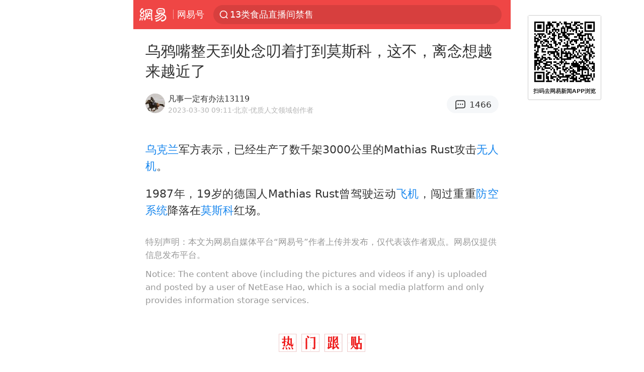

--- FILE ---
content_type: text/html; charset=utf-8
request_url: https://m.163.com/dy/article/I12LFGQA05530F42.html
body_size: 13172
content:
<!DOCTYPE html>
<html 
 lang="en" 
 data-publishtime="2023-03-30 09:11:18"
 data-id="I12LFGQA05530F42"
 data-keys="飞机,乌鸦,乌克兰,无人机,莫斯科,防空系统"
 data-category="军事"
 data-tid="T1645880817482"
 data-rec-category="军事/军情/国际军情"
 data-st=""
 data-type=""
 data-pay-type=""
 data-extend_type=""
 data-extend_id=""
 
>
  <head>
    <meta charset="utf-8" />
    <link rel="dns-prefetch" href="//cms-bucket.ws.126.net" />
    <link rel="dns-prefetch" href="//static.ws.126.net" />
    <link rel="dns-prefetch" href="//vmonitor.ws.netease.com" />
    <link rel="dns-prefetch" href="//nex.163.com" />
    <link rel="dns-prefetch" href="//g.163.com" />
    <link rel="dns-prefetch" href="//ipservice.ws.126.net" />
    <link rel="dns-prefetch" href="//channel.m.163.com" />
    <link rel="dns-prefetch" href="//nimg.ws.126.net" />
    <link rel="dns-prefetch" href="//analytics.163.com" />
    <link rel="dns-prefetch" href="//flv2.bn.netease.com" />
    <link rel="dns-prefetch" href="//comment.api.163.com" />
    <meta name="mobile-web-app-capable" content="yes" />
    <meta name="apple-mobile-web-app-capable" content="yes" />
    <meta name="apple-mobile-web-app-status-bar-style" content="default" />
    <meta name="theme-color" content="#ef4645" />
    <meta id="viewport" name="viewport" content="width=device-width,initial-scale=1,minimum-scale=1,maximum-scale=1,user-scalable=no, viewport-fit=cover"/>
    <meta http-equiv="X-UA-Compatible" content="ie=edge" />
    <title>乌鸦嘴整天到处念叨着打到莫斯科，这不，离念想越来越近了|乌克兰|乌鸦|无人机|莫斯科|防空系统|飞机_手机网易网</title>
    <meta name="keywords" content="飞机,乌鸦,乌克兰,无人机,莫斯科,防空系统" />
    <meta name="description" content="乌克兰军方表示，已经生产了数千架3000公里的MathiasRust攻击无人机。1987年，19岁的德国人MathiasRust曾驾驶运动飞机，闯过重重防空系统降落在莫斯科红场。" />
    <meta property="og:title" content="乌鸦嘴整天到处念叨着打到莫斯科，这不，离念想越来越近了_手机网易网" />
    <meta property="og:type" content="news" />
    <meta property="article:author" content="凡事一定有办法13119" />
    <meta property="article:published_time" content="2023-03-30T09:11:18+08:00" />
    <meta property="article:tag" content="飞机,乌鸦,乌克兰,无人机,莫斯科,防空系统" />
    <meta property="og:description" content="乌克兰军方表示，已经生产了数千架3000公里的MathiasRust攻击无人机。1987年，19岁的德国人MathiasRust曾驾驶运动飞机，闯过重重防空系统降落在莫斯科红场。" />
    <meta property="og:image" content="https://nimg.ws.126.net/?url=https%3A%2F%2Fstatic.ws.126.net%2Ff2e%2Fwap%2Fcommon%2Fimages%2Fweixinfixed1200low.jpg&thumbnail=750x2147483647&quality=75&type=jpg" />
    <meta property="og:release_date" content="2023-03-30T09:11:18+08:00" />
    <meta property="bytedance:published_time" content="2023-03-30T09:11:18+08:00" />
    <meta property="bytedance:lrDate_time" content="2023-03-30T09:11:18+08:00" />
    <meta property="bytedance:updated_time" content="2023-03-30T09:11:18+08:00" />
    <meta name="googlebot" content="index,follow" />
      <meta name="robots" content="index,follow">
    <meta content="telephone=no" name="format-detection" />
      <link rel="canonical" href="https://www.163.com/dy/article/I12LFGQA05530F42.html">
    <link rel="apple-touch-icon" sizes="57x57" href="//static.ws.126.net/163/frontend/images/logo-netease-57.png" />
    <link rel="apple-touch-icon" sizes="72x72" href="//static.ws.126.net/163/frontend/images/logo-netease-72.png" />
    <link rel="apple-touch-icon" sizes="114x114" href="//static.ws.126.net/163/frontend/images/logo-netease-114.png" />      <script>window.__INITIAL_STATE__={"hideAd":false,"docId":"I12LFGQA05530F42","channel":"dy","topicId":"GJV1L47Mmaoyh","recommendList":[],"articlePhotoList":[],"articlePhotoSetList":[],"articleLiveList":[],"articleVideoList":[],"category":"军事","isPaid":false,"aliasDocId":"I12LFGQA05530F42","furtherReadingId":"","furtherReadingType":"","keywords":"飞机,乌鸦,乌克兰,无人机,莫斯科,防空系统","aiAbstract":""}</script>
     <script>
      (function() {
        try {
          var needJumpTo = '';
          if (needJumpTo) {
            window.location.replace(needJumpTo);
          }
        } catch(err) {}
      })()
    </script>    <script>
      (function () {
        var domainMatches = [
          { test: /163\.com$/i, domain: "163" },
          { test: /baidu\.com$/i, domain: "baidu" },
          { test: /sm\.cn$/i, domain: "sm" },
          { test: /sogou\.com$/i, domain: "sogou" },
          { test: /so\.com$/i, domain: "360" },
          { test: /google/i, domain: "google" },
          { test: /bing/i, domain: "bing" },
          { test: /weibo/i, domain: "weibo" },
          { test: /toutiao/i, domain: "toutiao" },
        ];
        var referrer = document.referrer;
        var referDomain = "";
        var currentPageRefer = "";
        if (referrer) {
          var urlRegexp =
            /^([hH][tT]{2}[pP]:\/\/|[hH][tT]{2}[pP][sS]:\/\/)([^\/]+).*?/;
          var urlMatch = referrer.match(urlRegexp);
          referDomain = urlMatch && urlMatch[2] ? urlMatch[2] : referDomain;
        }
        if (referDomain) {
          currentPageRefer = referDomain;
          domainMatches.some(function (item) {
            if (item.test.test(referDomain)) {
              currentPageRefer = item.domain;
              return true;
            }
            return false;
          });
        }
        if (!currentPageRefer && referrer) {
          currentPageRefer = 'other'
        }
        window._REFER_VAL = currentPageRefer;
        var targetProtocol = "https:";
        if (window.location.protocol != targetProtocol) {
          var host = window.location.host;
          var pathname = window.location.pathname;
          var search = window.location.search;
          var hash = window.location.hash;
          if (host !== "3g.163.com" && host !== "m.163.com") {
            return;
          }
          if (search) {
            var searchParams = search.substr(1).split("&");
            if (searchParams.length > 0) {
              var newParams = [];
              var filterParams = ["referFrom", "isFromOtherWeb"];
              for (var i = 0, len = searchParams.length; i < len; i++) {
                var param = searchParams[i];
                if (filterParams.indexOf(param.split("=")[0]) === -1) {
                  newParams.push(param);
                }
              }
              search = "?" + newParams.join("&");
            }
            search =
              search +
              (search.length === 1 ? "" : "&") +
              "referFrom=" +
              currentPageRefer;
          } else {
            search = "?referFrom=" + currentPageRefer;
          }
          if (referrer && currentPageRefer !== "163") {
            search = search + "&isFromOtherWeb=true";
          }
          var targetHref = targetProtocol + "//" + host + pathname + search + hash;
          window.location.replace(targetHref);
        } else {
          var localParam = function (search, hash) {
            var s = search || window.location.search;
            var h = hash || window.location.hash;
            var fn = function (str, reg) {
              var data = {};
              if (str) {
                str.replace(reg, function ($0, $1, $2, $3) {
                  data[$1] = $3;
                });
                return data;
              }
              return null;
            };
            return {
              search: fn(s, new RegExp("([^?=&]+)(=([^&]*))?", "g")) || {},
              hash: fn(h, new RegExp("([^#=&]+)(=([^&]*))?", "g")) || {},
            };
          };
          var urlSearchReferFrom = localParam().search.referFrom;
          if (
            /referFrom/.test(window.location.search) &&
            currentPageRefer == "163"
          ) {
            window._REFER_VAL = urlSearchReferFrom || "";
          }
        }
      })();
    </script>    <script>
      (function() {
        try {
          var block = 'false';
          if (block === 'true') {
            var ua = window.navigator.userAgent
            var arr = ['baidu', 'sm', 'sogou', '360', 'google', 'bing', 'weibo', 'toutiao'];
            if(arr.indexOf(window._REFER_VAL) > -1 || /baidu/i.test(ua)) {
              window.location.replace('https://m.163.com/html/frontend/today-news-hotrank/index.html?from=wap-hide-outer-search&referFrom=' + window._REFER_VAL);
            }
          }
        } catch(err) {
        }
      })()
    </script>    <script>
      ;(function () {
        var ua = navigator.userAgent;
        var isAndroid = (/android/i).test(ua);
        var isIOS = (/iphone|ipad|ipod/i).test(ua);
        var isWinPhone = (/Windows Phone/i).test(ua);
        var isHarmony = (/Harmony/i).test(ua);
        var isPc = !isAndroid && !isIOS && !isWinPhone && !isHarmony;
        var isWechat = (/MicroMessenger/i).test(ua);
        var isQQ = (/qq\//i).test(ua);
        var isWeibo = (/weibo/i).test(ua);
        var isPopo = (/popo/i).test(ua);
        var isPaid = false;
        if(window.__INITIAL_STATE__) {
          isPaid = window.__INITIAL_STATE__.isPaid
        }
        var isMiniProgram = (/MicroMessenger.*miniProgram/i).test(ua)
        if (!isPc && (isWechat || isQQ || isWeibo || isPopo) && !isMiniProgram && (window.location.host === '3g.163.com' || window.location.host === 'm.163.com') && !isPaid) {
          var spss = getParaByName('spss');
          spss = spss || 'wap_refluxdl_2018';
          var docid = 'I12LFGQA05530F42';
          location.replace('https://c.m.163.com/news/a/' + docid +'.html?from=wap_redirect&spss='+ spss +'&referFrom='+ getNewReferFrom());
        }
        function getNewReferFrom() {
          var newReferFrom = ''
          if (document.referrer && /referFrom/.test(window.location.search)) {
            var referFrom = getParaByName('referFrom')
            // 防止带referFrom参数地址有其他refer来源访问
            if (window._REFER_VAL === '163') {
              newReferFrom = referFrom
            } else {
              newReferFrom = window._REFER_VAL
            }
          }
          return newReferFrom;
        }
        function getParaByName(name) {
          var search = window.location.search;
          search = search.substr(1);
          if (typeof name === 'undefined') return search;
          var searchArr = search.split('&');
          for (var i = 0; i < searchArr.length; i++) {
            var searchStr = searchArr[i];
            searchArr[i] = searchStr.split('=');
            if (searchArr[i][0] === name) {
              return searchStr.replace(name + '=', '');
            }
          }
          return '';
        }
      })()
    </script>      <script>
        ;(function () {
          var ua = navigator.userAgent;
          var isAndroid = (/android/i).test(ua);
          var isIOS = (/iphone|ipad|ipod/i).test(ua);
          var isWinPhone = (/Windows Phone/i).test(ua);
          var isHarmony = (/Harmony/i).test(ua);
          var isPc = !isAndroid && !isIOS && !isWinPhone && !isHarmony;
          var isPaid = false;
          if(window.__INITIAL_STATE__) {
            isPaid = window.__INITIAL_STATE__.isPaid
          }
          if (isPaid && isPc) {
            var docid = 'I12LFGQA05530F42';
            location.replace('https://www.163.com/dy/article/' + docid +'.html?spss=wap2pc');
          }
        })()
      </script>    <script>
      !function(){"use strict";!function(a,r,o){a.corona_error_cache=function(r){a.corona_error_cache.data.push(r)},a.corona_error_cache.data=[];var t=a[r];a[r]=function(r,o,n,e,c){a.corona_error_cache({e:c,event:"error"}),t&&t.apply(a,arguments)};var n=a[o];a[o]=function(r){a.corona_error_cache({e:r.reason,event:"unhandledrejection"}),n&&n.apply(a,arguments)}}(window,"onerror","onunhandledrejection")}();
    </script>    <script>
     (function(){
       function isSupport() {
           var testKey = 'test',
               storage = window.localStorage;
           try {
               storage.setItem(testKey, 'testValue');
           } catch (error) {
               console.log("localStorage.setItem不可以执行");
               return false;
           }
           try {
               if (storage.getItem(testKey) != 'testValue') {
                   return false
               } else {
                   storage.removeItem(testKey);
                   return true;
               }
           } catch (error) {
               console.log("localStorage.getItem不可以执行");
               return false;
           }
       }
       if (!isSupport()) {
         window.localStorage = {
           setItem: function(key,value){console.log('不支持localStorage',key,value);},
           getItem: function(key){console.log('不支持localStorage',key);return '';},
         }
       }
     })()
    </script>    <script>
      (function flexible(window, document) {
        var docEl = document.documentElement
        var dpr = window.devicePixelRatio || 1
    
        // adjust body font size
        function setBodyFontSize() {
          if (document.body) {
            document.body.style.fontSize = (12 * dpr) + 'px'
          }
          else {
            document.addEventListener('DOMContentLoaded', setBodyFontSize)
          }
        }
        setBodyFontSize();
    
        // set 1rem = viewWidth / 10
        function setRemUnit() {
          var rem = Math.min(docEl.clientWidth, 450) / 10
          docEl.style.fontSize = rem + 'px'
        }
    
        setRemUnit()
    
        // reset rem unit on page resize
        window.addEventListener('resize', setRemUnit)
        window.addEventListener('pageshow', function (e) {
          if (e.persisted) {
            setRemUnit()
          }
        })
    
        // detect 0.5px supports
        if (dpr >= 2) {
          var fakeBody = document.createElement('body')
          var testElement = document.createElement('div')
          testElement.style.border = '.5px solid transparent'
          fakeBody.appendChild(testElement)
          docEl.appendChild(fakeBody)
          if (testElement.offsetHeight === 1) {
            docEl.classList.add('hairlines')
          }
          docEl.removeChild(fakeBody)
        }
      }(window, document))
    </script>    <meta name="google-site-verification" content="PXunD38D6Oui1T44OkAPSLyQtFUloFi5plez040mUOc" />
    <script type="text/javascript">
      function setBodyPlatform () {
        try {
          if(/NewsArticle|TTWebView/i.test(navigator.userAgent)) {
            document.body.classList.add('toutiao');
          }
          else if(/baidu/i.test(navigator.userAgent)) {
            document.body.classList.add('baidu');
          }
          else if(/NewsApp/i.test(navigator.userAgent)) {
            document.body.classList.add('newsapp');
          }
          else if(/MicroMessenger.*miniProgram/i.test(navigator.userAgent)) {
            document.body.classList.add('miniprogram');
          }
          else if(!/iphone|ipad|ipod|Android|Windows Phone/i.test(navigator.userAgent)) {
            document.body.classList.add('pc');
          }
          if(/iphone|ipad|ipod/i.test(navigator.userAgent)) {
            document.body.classList.add('ios');
          }
        } catch (error) {
          console.warn(error);
        }
      }
      if (document.body) {
        setBodyPlatform()
      }
      else {
        document.addEventListener('DOMContentLoaded', setBodyPlatform)
      }
    </script>    <script>
    !function(e,n,t,s,c){var r=void 0!==t&&t.resolve,a=e[s];(a=e[s]=function(){this.modules={}}).callbacks=[],a.ready=r?function(){return a.instance?t.resolve(a.instance.vars()):new t(function(e){return a.callbacks.push(e)})}:function(e){return a.instance?e(a.instance.vars()):a.callbacks.push(e)};var i=n.createElement(c),u=n.getElementsByTagName(c)[0];i.async=!0,i.src="https://s6.music.126.net/puzzle/puzzle@000C0B" + "" + ".js",u.parentNode.insertBefore(i,u)}(window,document,window.Promise,"puzzle","script");
    </script>      <script>
        ;(function(){
        var el = document.createElement("script");
        el.src = "https://lf1-cdn-tos.bytegoofy.com/goofy/ttzz/push.js?791861feb92e3961a47d9cef96053b0e666dba9b870cab6c286b98cb684b76c44a4d40de0dd5fa9b5c2c10f69a3b501dc430e831103b45ce33654fb9f95b006c";
        el.id = "ttzz";
        var s = document.getElementsByTagName("script")[0];
        s.parentNode.insertBefore(el, s);
        })(window)
      </script>      <script>
        (function () {
          setTimeout(function () {
            var bp = document.createElement("script");
            var curProtocol = window.location.protocol.split(":")[0];
            if (curProtocol === "https" && window.location.href.indexOf("wc18") < 0) {
              bp.defer = true;
              bp.src = "https://zz.bdstatic.com/linksubmit/push.js";
              var s = document.getElementsByTagName("script")[0];
              s.parentNode.insertBefore(bp, s);
            }
          }, 2500);
        })();
      </script>    <script>
    var _hmt = _hmt || [];
    (function() {
      var hm = document.createElement("script");
      hm.src = "//hm.baidu.com/hm.js?b2d0b085a122275dd543c6d39d92bc62";
      hm.async = true;
      var s = document.getElementsByTagName("script")[0]; 
      s.parentNode.insertBefore(hm, s);
    })();
    </script>    <script>
    (function() {
      function __load_ant(flag) {
        var s = document.createElement("script");
        s.src = flag ? "//wp.m.163.com/163/frontend/antnest/NTM-5AE0KFYY-2.js" : "//static.ws.126.net/163/frontend/antnest/NTM-5AE0KFYY-2.js";
        s.async = true;
        s.onload = s.onerror = function(){
          if(!window.ntm && !flag) {
            __load_ant(true)
          }
        };
        var p = document.getElementsByTagName("script")[0]; 
        p.parentNode.insertBefore(s, p);
      }
      __load_ant(false)
    })();
    </script>    <script>try{var codeADConfig={article:{topBanner:[],content:[],aboveTieList:[],relateNewsList:[],hotNewsList:[]},video:{pause:[{adid:"codeAD-220",style:"codeAD",htmlResource:'<script>window.reviveAsync = null;<\/script><ins style="display: block;" data-revive-zoneid="220" data-revive-id="bc0ee6b32b55ca7bfb61c2a9dd1cf0c5"></ins> <script async src="//static.outin.cn/js/gtr/gtr.min.js"><\/script>'}],aboveRecommendList:[],recommendList:[{adid:"codeAD-rs1mp492we",style:"codeAD",htmlResource:'<div class="_rs1mp492we"></div> <script type="text/javascript"> (window.slotbydup = window.slotbydup || []).push({ id: "u6543399", container: "_rs1mp492we", async: true }); <\/script> <!-- 多条广告如下脚本只需引入一次 --> <scrip type="text/javascript" src="//cpro.baidustatic.com/cpro/ui/cm.js" async="async" defer="defer" > <\/script>'}]},common:{topBanner:[]}}}catch(e){console.error(e)}</script>
    <script>try{var badiu_ssp_6431680={adid:"codeAD-0324k8h8dgur",position:1,htmlResource:'<script>window.reviveAsync = null;<\/script><ins style="display: block;" data-revive-zoneid="272" data-revive-id="bc0ee6b32b55ca7bfb61c2a9dd1cf0c5"></ins> <script async src="//static.outin.cn/js/gtr/gtr.min.js"><\/script>',style:"codeAD"},toutiao_ssp_6407376={adid:"codeAD-yc0njvenpp",position:1,htmlResource:'<script>window.reviveAsync = null;<\/script><ins style="display: block;" data-revive-zoneid="273" data-revive-id="bc0ee6b32b55ca7bfb61c2a9dd1cf0c5"></ins> <script async src="//static.outin.cn/js/gtr/gtr.min.js"><\/script>',style:"codeAD"},badiu_ssp_295={adid:"codeAD-295",position:1,htmlResource:'<script>window.reviveAsync = null;<\/script><ins style="display: block;"  data-revive-zoneid="295" data-revive-id="bc0ee6b32b55ca7bfb61c2a9dd1cf0c5"></ins><script src="//static.outin.cn/js/gtr/gtr.min.js" async><\/script>',style:"codeAD"},toutiao_ssp_294={adid:"codeAD-294",position:1,htmlResource:'<script> window.reviveAsync = null; <\/script><ins style="display: block;"  data-revive-zoneid="294" data-revive-id="bc0ee6b32b55ca7bfb61c2a9dd1cf0c5"></ins><script src="//static.outin.cn/js/gtr/gtr.min.js" async><\/script>',style:"codeAD"},wechat_codeAD_238={adid:"codeAD-238",position:1,htmlResource:'<script>window.reviveAsync = null;<\/script><ins style="display: block;" data-revive-zoneid="238" data-revive-id="bc0ee6b32b55ca7bfb61c2a9dd1cf0c5"></ins> <script async src="//static.outin.cn/js/gtr/gtr.min.js"><\/script>',style:"codeAD"},uc_codeAD_250={adid:"codeAD-250",position:1,htmlResource:'<script src="//mmjs.adutp.com/source/l/common/gfdv/production/f_v/static/ci.js"><\/script>',style:"codeAD"},other_codeAD_244={adid:"codeAD-244",position:1,htmlResource:'<script>window.reviveAsync = null;<\/script><ins style="display: block;" data-revive-zoneid="244" data-revive-id="bc0ee6b32b55ca7bfb61c2a9dd1cf0c5"></ins> <script async src="//static.outin.cn/js/gtr/gtr.min.js"><\/script>',style:"codeAD"},codeADCtConfig={TBS:{article:{aboveTieList:[{adid:"codeAD-tbs",position:1,htmlResource:'<script adkey="c73ce33e2b3724f1adcec9f8179f2646" src="https://tbsad.imtt.qq.com/tbs/jssdk/js/formal/TBSJSSDK.js?rand=0.4321843743"><\/script>',style:"codeAD"}]}},baidu:{video:{pause:[{adid:"codeAD-257",style:"codeAD",htmlResource:'<ins style="display:block;" data-revive-zoneid="257" data-revive-id="bc0ee6b32b55ca7bfb61c2a9dd1cf0c5"></ins> <script> window.reviveAsync = null; <\/script> <script src="//static.outin.cn/js/gtr/gtr.min.js" async><\/script>'}],recommendList:[{adid:"codeAD-304",position:4,htmlResource:'<ins style="display: block;" data-revive-zoneid="304" data-revive-id="bc0ee6b32b55ca7bfb61c2a9dd1cf0c5"></ins><script>window.reviveAsync = null;<\/script><script src="//static.outin.cn/js/gtr/gtr.min.js" async=""><\/script>',style:"codeAD"}],aboveRecommendList:[{adid:"codeAD-0716-266",style:"codeAD",htmlResource:'<ins style="display: block;" data-revive-zoneid="266" data-revive-id="bc0ee6b32b55ca7bfb61c2a9dd1cf0c5"></ins> <script> window.reviveAsync = null; <\/script> <script async src="//static.outin.cn/js/gtr/gtr.min.js"><\/script>'}]},article:{topBanner:[{adid:"codeAD-260",style:"codeAD",htmlResource:'<ins style="display:block;" data-revive-zoneid="260" data-revive-id="bc0ee6b32b55ca7bfb61c2a9dd1cf0c5"></ins> <script> window.reviveAsync = null; <\/script> <script src="//static.outin.cn/js/gtr/gtr.min.js" async><\/script>'}],content:[{adid:"codeAD-0716-263",style:"codeAD",htmlResource:'<!-- 网易-手机网平台-文中广告(百度渠道) --> <ins style="display: block;" data-revive-zoneid="263" data-revive-id="bc0ee6b32b55ca7bfb61c2a9dd1cf0c5"></ins> <script> window.reviveAsync = null; <\/script> <script async src="//static.outin.cn/js/gtr/gtr.min.js"><\/script>'}],hotNewsList:[{adid:"codeAD-222",position:4,htmlResource:'<script>window.reviveAsync = null;<\/script><ins style="display: block;" data-revive-zoneid="222" data-revive-id="bc0ee6b32b55ca7bfb61c2a9dd1cf0c5"></ins> <script async src="//static.outin.cn/js/gtr/gtr.min.js"><\/script>',style:"codeAD"},{adid:"codeAD-223",position:9,htmlResource:'<script>window.reviveAsync = null;<\/script><ins style="display: block;" data-revive-zoneid="223" data-revive-id="bc0ee6b32b55ca7bfb61c2a9dd1cf0c5"></ins> <script async src="//static.outin.cn/js/gtr/gtr.min.js"><\/script>',style:"codeAD"},{adid:"codeAD-224",position:13,htmlResource:'<script>window.reviveAsync = null;<\/script><ins style="display: block;" data-revive-zoneid="224" data-revive-id="bc0ee6b32b55ca7bfb61c2a9dd1cf0c5"></ins> <script async src="//static.outin.cn/js/gtr/gtr.min.js"><\/script>',style:"codeAD"},{adid:"codeAD-225",position:17,htmlResource:'<script>window.reviveAsync = null;<\/script><ins style="display: block;" data-revive-zoneid="225" data-revive-id="bc0ee6b32b55ca7bfb61c2a9dd1cf0c5"></ins> <script async src="//static.outin.cn/js/gtr/gtr.min.js"><\/script>',style:"codeAD"}],relateNewsList:[{adid:"codeAD-221",position:4,htmlResource:'<script>window.reviveAsync = null;<\/script><ins style="display: block;" data-revive-zoneid="221" data-revive-id="bc0ee6b32b55ca7bfb61c2a9dd1cf0c5"></ins> <script async src="//static.outin.cn/js/gtr/gtr.min.js"><\/script>',style:"codeAD"}],aboveTieList:[badiu_ssp_6431680]},cambrian_article:{},home:{float:[{adid:"codeAD-302",style:"codeAD",htmlResource:'<ins style="display: block;" data-revive-zoneid="302" data-revive-id="bc0ee6b32b55ca7bfb61c2a9dd1cf0c5"></ins><script>window.reviveAsync = null;<\/script><script src="//static.outin.cn/js/gtr/gtr.min.js" async=""><\/script>'}]}},toutiao:{article:{topBanner:[{adid:"codeAD-261",style:"codeAD",htmlResource:'<ins style="display:block;" data-revive-zoneid="261" data-revive-id="bc0ee6b32b55ca7bfb61c2a9dd1cf0c5"></ins> <script> window.reviveAsync = null; <\/script> <script src="//static.outin.cn/js/gtr/gtr.min.js" async><\/script>'}],content:[{adid:"codeAD-0716-264",style:"codeAD",htmlResource:'<!-- 网易-手机网平台-文中广告(头条渠道) --> <ins style="display: block;" data-revive-zoneid="264" data-revive-id="bc0ee6b32b55ca7bfb61c2a9dd1cf0c5"></ins> <script> window.reviveAsync = null; <\/script> <script async src="//static.outin.cn/js/gtr/gtr.min.js"><\/script>'}],contentBom:[],aboveTieList:[toutiao_ssp_6407376]},cambrian_article:{},video:{recommendList:[],aboveRecommendList:[{adid:"codeAD-0716-267",style:"codeAD",htmlResource:'<!-- 网易-手机网平台-视频页下方通栏广告(头条渠道) --> <ins style="display: block;" data-revive-zoneid="267" data-revive-id="bc0ee6b32b55ca7bfb61c2a9dd1cf0c5"></ins> <script> window.reviveAsync = null; <\/script> <script async src="//static.outin.cn/js/gtr/gtr.min.js"><\/script>'}]}},wechat:{article:{aboveTieList:[wechat_codeAD_238]},video:{recommendList:[]}},uc:{article:{aboveTieList:[uc_codeAD_250]},video:{recommendList:[]}},other:{article:{aboveTieList:[other_codeAD_244],topBanner:[{adid:"codeAD-299",style:"codeAD",htmlResource:'<!-- 网易-手机网平台-顶部通栏(自访)~ --><ins style="display: block;" data-revive-zoneid="299" data-revive-id="bc0ee6b32b55ca7bfb61c2a9dd1cf0c5"></ins><script>window.reviveAsync = null;<\/script><script src="//static.outin.cn/js/gtr/gtr.min.js" async=""><\/script>'}],content:[{adid:"codeAD-0716-262",style:"codeAD",htmlResource:'<!-- 网易-手机网平台-文中广告(其他渠道) --> <ins style="display: block;" data-revive-zoneid="262" data-revive-id="bc0ee6b32b55ca7bfb61c2a9dd1cf0c5"></ins> <script> window.reviveAsync = null; <\/script> <script async src="//static.outin.cn/js/gtr/gtr.min.js"><\/script>'}]},video:{recommendList:[],aboveRecommendList:[{adid:"codeAD-0716-265",style:"codeAD",htmlResource:'<!-- 网易-手机网平台-视频页下方通栏广告(其他渠道) --> <ins style="display: block;" data-revive-zoneid="265" data-revive-id="bc0ee6b32b55ca7bfb61c2a9dd1cf0c5"></ins> <script> window.reviveAsync = null; <\/script> <script async src="//static.outin.cn/js/gtr/gtr.min.js"><\/script>'}]}}}}catch(c){}</script>
    <link rel="preload" href="https://static.ws.126.net/163/wap/f2e/hbs/static/article/css/main.42dc95ca.css" as="style">
    <link rel="preload" href="https://static.ws.126.net/163/wap/f2e/hbs/static/article/js/main.53f2927d.js" as="script">
    <link rel="stylesheet" type="text/css" href="https://static.ws.126.net/163/wap/f2e/hbs/static/article/css/main.42dc95ca.css">
    <!-- BjopMonitoring -->  </head>
  <body class="article ">
    <a href="https://m.163.com/hot/newsList" style="display: none;"></a>
    <img style="display: none;" src="https://nimg.ws.126.net/?url=https%3A%2F%2Fstatic.ws.126.net%2Ff2e%2Fwap%2Fcommon%2Fimages%2Fweixinfixed1200low.jpg&thumbnail=750x2147483647&quality=75&type=jpg" />
    <header class="header">
  <nav class="topNav js-topNav">
      <a class="s-back" href="/">网易</a>
    <span class="s-line"></span>
    <a class="s-channel js-topNav-channel" href="/touch/dy">网易号</a>
    <div class="s-search js-topNav-search">
      <div class="hot-words js-hot-words">
          <a class="hot-word js-hot-word" href="https://m.163.com/search">
            <span class="s-text"></span>
          </a>
      </div>    </div>
    <a class="s-comment js-topNav-comment" href="/touch/comment.html?docid=I12LFGQA05530F42">
      <span class="s-count js-topNav-commentCount">0</span>
    </a>
    <div class="js-topNav-user topNav-user"></div>
  </nav>
</header>
<div class="area-topBanner js-area-topBanner"></div>
<div class="js-banner"></div>
<main class="main js-main">
  <article class="article js-article">
    <header>
      <h1 class="article-title">乌鸦嘴整天到处念叨着打到莫斯科，这不，离念想越来越近了</h1>
      <section class="article-info">
            <a class="author-homePage" href="/news/sub/T1645880817482.html">
              <img 
                class="s-avatar image-lazy" 
                src="https://static.ws.126.net/163/frontend/images/2022/empty.png" 
                data-src="http://dingyue.ws.126.net/2022/0226/e2b72fbdj00r7wxp6001id000780078p.jpg" 
                alt="凡事一定有办法13119"
                data-thumbnail="65x"
              />
            </a>
        <div class="s-author">
            <address>
                <a class="author-homePage" href="/news/sub/T1645880817482.html">凡事一定有办法13119</a>
                <img class="s-certificationImg" src="https://img2.cache.netease.com/m/newsapp/reading/vip/yellownew.png" alt="" />
            </address>
          <div class="s-time">
            <time datetime="2023-03-30 09:11">2023-03-30 09:11</time>
              <span>·北京</span>
              <span class="s-certificationText">·优质人文领域创作者</span>
          </div>
        </div>
        <aside class="s-comment js-article-comment">
          <a href="/touch/comment.html?docid=I12LFGQA05530F42">
            <span class="js-article-commentCount">0</span>
          </a>
        </aside>
      </section>
    </header>
    <section class="article-body js-article-body">
      <p id="1M1U083B"><a class="keyword-search" href="https://news.163.com/news/search?keyword&#x3D;%E4%B9%8C%E5%85%8B%E5%85%B0">乌克兰</a>军方表示，已经生产了数千架3000公里的Mathias Rust攻击<a class="keyword-search" href="https://news.163.com/news/search?keyword&#x3D;%E6%97%A0%E4%BA%BA%E6%9C%BA">无人机</a>。</p><p id="1M1U083E">1987年，19岁的德国人Mathias Rust曾驾驶运动<a class="keyword-search" href="https://news.163.com/news/search?keyword&#x3D;%E9%A3%9E%E6%9C%BA">飞机</a>，闯过重重<a class="keyword-search" href="https://news.163.com/news/search?keyword&#x3D;%E9%98%B2%E7%A9%BA%E7%B3%BB%E7%BB%9F">防空系统</a>降落在<a class="keyword-search" href="https://news.163.com/news/search?keyword&#x3D;%E8%8E%AB%E6%96%AF%E7%A7%91">莫斯科</a>红场。</p>
    </section>
    <div class="unfold-wrap js-unfold-wrap"></div>
    <div class="js-pay-wrap"></div>
    <div class="js-pay-recommend-wrap"></div>
    <footer class="article-footer">
        <div class="s-statement">特别声明：本文为网易自媒体平台“网易号”作者上传并发布，仅代表该作者观点。网易仅提供信息发布平台。</div>
          <div class="s-statement">Notice: The content above (including the pictures and videos if any) is uploaded and posted by a user of NetEase Hao, which is a social media platform and only provides information storage services.</div>
    </footer>
  </article>
  <div class="js-recommend-vip"></div>
  <div class="js-area-contentBottom"></div>
  <section 
    class="main-openApp js-open-app" 
    data-param="I12LFGQA05530F42"
    data-mod="articleWakeupButton"
    data-act="article_body_bottom_wakeup"
  >
    打开网易新闻体验更佳
  </section>
  <div class="area-aboveTieList js-area-aboveTieList"></div>
  <section class="hot-search">
    <h3>热搜</h3>
    <ul>
        <li>
          <a href="https://m.163.com/cm/news/search?spsc&#x3D;sps&amp;spss&#x3D;sps_sem&amp;redirect&#x3D;1&amp;keyword&#x3D;%E5%8A%A0%E6%8B%BF%E5%A4%A7%E5%B0%86%E8%BF%9B%E5%8F%A34.9%E4%B8%87%E8%BE%86%E4%B8%AD%E5%9B%BD%E7%94%B5%E8%BD%A6">加拿大将进口4.9万辆中国电车</a>
        </li>
        <li>
          <a href="https://m.163.com/cm/news/search?spsc&#x3D;sps&amp;spss&#x3D;sps_sem&amp;redirect&#x3D;1&amp;keyword&#x3D;13%E7%B1%BB%E9%A3%9F%E5%93%81%E7%9B%B4%E6%92%AD%E9%97%B4%E7%A6%81%E5%94%AE%EF%BC%81%E7%9B%B4%E6%92%AD%E7%94%B5%E5%95%86%E9%A3%9F%E5%93%81%E5%AE%89%E5%85%A8%E6%96%B0%E8%A7%84%E5%8F%91%E5%B8%83">13类食品直播间禁售！直播电商食品安全新规发布</a>
        </li>
        <li>
          <a href="https://m.163.com/cm/news/search?spsc&#x3D;sps&amp;spss&#x3D;sps_sem&amp;redirect&#x3D;1&amp;keyword&#x3D;%E4%B8%AD%E5%8A%A0%E4%B8%A4%E5%9B%BD%E5%A4%AE%E8%A1%8C%E7%BB%AD%E7%AD%BE%E5%8F%8C%E8%BE%B9%E6%9C%AC%E5%B8%81%E4%BA%92%E6%8D%A2%E5%8D%8F%E8%AE%AE">中加两国央行续签双边本币互换协议</a>
        </li>
        <li>
          <a href="https://m.163.com/cm/news/search?spsc&#x3D;sps&amp;spss&#x3D;sps_sem&amp;redirect&#x3D;1&amp;keyword&#x3D;%E7%A8%8E%E5%8A%A1%E9%83%A8%E9%97%A8%E6%8F%90%E9%86%92%E7%BA%B3%E7%A8%8E%E4%BA%BA%E5%AF%B9%E8%BF%91%E4%B8%89%E5%B9%B4%E5%A2%83%E5%A4%96%E6%89%80%E5%BE%97%E5%BC%80%E5%B1%95%E8%87%AA%E6%9F%A5">税务部门提醒纳税人对近三年境外所得开展自查</a>
        </li>
        <li>
          <a href="https://m.163.com/cm/news/search?spsc&#x3D;sps&amp;spss&#x3D;sps_sem&amp;redirect&#x3D;1&amp;keyword&#x3D;%E8%B4%A2%E6%94%BF%E9%83%A8%E5%90%8C%E6%84%8F%E7%A6%8F%E5%BD%A9%E5%8F%98%E6%9B%B4%E5%8F%8C%E8%89%B2%E7%90%83%E6%B8%B8%E6%88%8F%E8%A7%84%E5%88%99">财政部同意福彩变更双色球游戏规则</a>
        </li>
        <li>
          <a href="https://m.163.com/cm/news/search?spsc&#x3D;sps&amp;spss&#x3D;sps_sem&amp;redirect&#x3D;1&amp;keyword&#x3D;%E5%AA%92%E4%BD%93%E8%AF%84%E4%B8%8A%E6%B5%B7%E7%BD%91%E7%BA%A2%E9%A4%90%E5%8E%85%E6%9C%8D%E5%8A%A1%E5%91%98%E8%BE%B1%E9%AA%82%E9%A1%BE%E5%AE%A2">媒体评上海网红餐厅服务员辱骂顾客</a>
        </li>
    </ul>
  </section>
  <div class="js-area-zxb"></div>
  
  <section class="comment">
    <h3>热门跟贴</h3>
    <article class="comment-list js-comment-list"></article>
    <div class="comment-link">
      <div
        class="js-open-app comment-open-app"
        data-param="/tie/I12LFGQA05530F42"
        data-mod="articleComments"
        data-act="article_posting_wakeup"
      >
        打开APP发贴 <i class="icon-arrow"></i>
      </div>
      <div>
        <a class="js-comment-more" href="/touch/comment.html?docid=I12LFGQA05530F42">
          <span class="js-comment-count">0</span>条跟贴 <i class="icon-arrow"></i>
        </a>
      </div>
    </div>
  </section>
  <div class="area-blowContent js-area-blowContent"></div>
  <div class="js-tt-tagWords"></div>
    <section class="recommend js-recommend">
      <h3>相关推荐</h3>
      <ul class="js-recommend-wrap">
          <li 
            class="recommend-item js-recommend-item"
            data-act="article_recommend"
            data-itemid="VCI5D0BII"
            data-position="1"
            data-category="video"
          >
              <a class="card-recommend-oneImg" href="/v/video/VCI5D0BII.html">
                <article>
                  <section class="s-left">
                    <h4>导弹落下的第一视角，亲眼所见不敢相信，这也太离谱了！</h4>
                    <div class="s-info">
                        <span class="s-source">达人铺子</span>
                        <span class="s-replyCount">2405跟贴</span>
                      <span class="s-holder"></span>
                    </div>
                  </section>
                    <section class="s-right">
                      <img
                        class="image-lazy image-error"
                        src="https://static.ws.126.net/163/frontend/images/2022/empty.png"
                        data-src="http://videoimg.ws.126.net/cover/20260112/rLdIcpCxm_cover.jpg"
                        data-thumbnail="218"
                        alt="导弹落下的第一视角，亲眼所见不敢相信，这也太离谱了！"
                      />
                        <i class="icon-play"></i>
                    </section>
                </article>
              </a></li>          <li 
            class="recommend-item js-recommend-item"
            data-act="article_recommend"
            data-itemid="VHICH3ISD"
            data-position="2"
            data-category="video"
          >
              <a class="card-recommend-oneImg" href="/v/video/VHICH3ISD.html">
                <article>
                  <section class="s-left">
                    <h4>莫斯科防线被破，乌军无人机+导弹重创俄军工厂</h4>
                    <div class="s-info">
                        <span class="s-source">局势车老鸭</span>
                        <span class="s-replyCount">30跟贴</span>
                      <span class="s-holder"></span>
                    </div>
                  </section>
                    <section class="s-right">
                      <img
                        class="image-lazy image-error"
                        src="https://static.ws.126.net/163/frontend/images/2022/empty.png"
                        data-src="http://videoimg.ws.126.net/cover/20260115/BFXWIa6hc_cover.jpg"
                        data-thumbnail="218"
                        alt="莫斯科防线被破，乌军无人机+导弹重创俄军工厂"
                      />
                        <i class="icon-play"></i>
                    </section>
                </article>
              </a></li>          <li 
            class="recommend-item js-recommend-item"
            data-act="article_recommend"
            data-itemid="VWIALSODC"
            data-position="3"
            data-category="video"
          >
              <a class="card-recommend-oneImg" href="/v/video/VWIALSODC.html">
                <article>
                  <section class="s-left">
                    <h4>乌克兰步步为营：一场无人机突破俄罗斯多层防空的精准突袭！</h4>
                    <div class="s-info">
                        <span class="s-source">爱屋鸳鸯</span>
                      <span class="s-holder"></span>
                    </div>
                  </section>
                    <section class="s-right">
                      <img
                        class="image-lazy image-error"
                        src="https://static.ws.126.net/163/frontend/images/2022/empty.png"
                        data-src="http://videoimg.ws.126.net/cover/20260114/hnFWm4ajM_cover.jpg"
                        data-thumbnail="218"
                        alt="乌克兰步步为营：一场无人机突破俄罗斯多层防空的精准突袭！"
                      />
                        <i class="icon-play"></i>
                    </section>
                </article>
              </a></li>          <li 
            class="recommend-item js-recommend-item"
            data-act="article_recommend"
            data-itemid="VNICLQH88"
            data-position="4"
            data-category="video"
          >
              <a class="card-recommend-oneImg" href="/v/video/VNICLQH88.html">
                <article>
                  <section class="s-left">
                    <h4>F-35上演闪电战！数分钟抹平伊朗防空体系，技术代差太致命！</h4>
                    <div class="s-info">
                        <span class="s-source">佳佳的世界</span>
                        <span class="s-replyCount">1027跟贴</span>
                      <span class="s-holder"></span>
                    </div>
                  </section>
                    <section class="s-right">
                      <img
                        class="image-lazy image-error"
                        src="https://static.ws.126.net/163/frontend/images/2022/empty.png"
                        data-src="http://videoimg.ws.126.net/cover/20260115/r4h9vGiow_cover.jpg"
                        data-thumbnail="218"
                        alt="F-35上演闪电战！数分钟抹平伊朗防空体系，技术代差太致命！"
                      />
                        <i class="icon-play"></i>
                    </section>
                </article>
              </a></li>          <li 
            class="recommend-item js-recommend-item"
            data-act="article_recommend"
            data-itemid="VWIALG9C0"
            data-position="5"
            data-category="video"
          >
              <a class="card-recommend-oneImg" href="/v/video/VWIALG9C0.html">
                <article>
                  <section class="s-left">
                    <h4>战术反杀：乌军巧用俄军技术，摧毁5亿美元防空车队！</h4>
                    <div class="s-info">
                        <span class="s-source">爱屋鸳鸯</span>
                        <span class="s-replyCount">4跟贴</span>
                      <span class="s-holder"></span>
                    </div>
                  </section>
                    <section class="s-right">
                      <img
                        class="image-lazy image-error"
                        src="https://static.ws.126.net/163/frontend/images/2022/empty.png"
                        data-src="http://videoimg.ws.126.net/cover/20260114/pMKwboUEY_cover.jpg"
                        data-thumbnail="218"
                        alt="战术反杀：乌军巧用俄军技术，摧毁5亿美元防空车队！"
                      />
                        <i class="icon-play"></i>
                    </section>
                </article>
              </a></li>          <li 
            class="recommend-item js-recommend-item"
            data-act="article_recommend"
            data-itemid="VIIA0OG90"
            data-position="6"
            data-category="video"
          >
              <a class="card-recommend-oneImg" href="/v/video/VIIA0OG90.html">
                <article>
                  <section class="s-left">
                    <h4>美国援乌“暴风雨”防空系统，搭载“地狱火”导弹</h4>
                    <div class="s-info">
                        <span class="s-source">装甲铲史官</span>
                      <span class="s-holder"></span>
                    </div>
                  </section>
                    <section class="s-right">
                      <img
                        class="image-lazy image-error"
                        src="https://static.ws.126.net/163/frontend/images/2022/empty.png"
                        data-src="http://videoimg.ws.126.net/cover/20260114/K3COvpBAL_cover.jpg"
                        data-thumbnail="218"
                        alt="美国援乌“暴风雨”防空系统，搭载“地狱火”导弹"
                      />
                        <i class="icon-play"></i>
                    </section>
                </article>
              </a></li>          <li 
            class="recommend-item js-recommend-item"
            data-act="article_recommend"
            data-itemid="KJE6G91K0552BNOQ"
            data-position="7"
            data-category=""
          >
              <a class="card-recommend-oneImg" href="/dy/article/KJE6G91K0552BNOQ.html">
                <article>
                  <section class="s-left">
                    <h4>泽连斯基：乌克兰多个防空系统导弹告罄，直到今天早上才得以恢复</h4>
                    <div class="s-info">
                        <span class="s-source">老马拉车莫少装</span>
                      <span class="s-holder"></span>
                    </div>
                  </section>
                    <section class="s-right">
                      <img
                        class="image-lazy image-error"
                        src="https://static.ws.126.net/163/frontend/images/2022/empty.png"
                        data-src="http://bjnewsrec-cv.ws.126.net/little134a392452dj00t8yn5q001bd000p000e2m.jpg"
                        data-thumbnail="218"
                        alt="泽连斯基：乌克兰多个防空系统导弹告罄，直到今天早上才得以恢复"
                      />
                    </section>
                </article>
              </a></li>          <li 
            class="recommend-item js-recommend-item"
            data-act="article_recommend"
            data-itemid="VEIA3LVF8"
            data-position="8"
            data-category="video"
          >
              <a class="card-recommend-oneImg" href="/v/video/VEIA3LVF8.html">
                <article>
                  <section class="s-left">
                    <h4>乌军无人机摧毁一部俄军“箭-10”防空系统</h4>
                    <div class="s-info">
                        <span class="s-source">古姿</span>
                        <span class="s-replyCount">1跟贴</span>
                      <span class="s-holder"></span>
                    </div>
                  </section>
                    <section class="s-right">
                      <img
                        class="image-lazy image-error"
                        src="https://static.ws.126.net/163/frontend/images/2022/empty.png"
                        data-src="http://videoimg.ws.126.net/cover/20260114/YyxSlDP06_cover.jpg"
                        data-thumbnail="218"
                        alt="乌军无人机摧毁一部俄军“箭-10”防空系统"
                      />
                        <i class="icon-play"></i>
                    </section>
                </article>
              </a></li>          <li 
            class="recommend-item js-recommend-item"
            data-act="article_recommend"
            data-itemid="VSIFODK74"
            data-position="9"
            data-category="video"
          >
              <a class="card-recommend-oneImg" href="/v/video/VSIFODK74.html">
                <article>
                  <section class="s-left">
                    <h4>乌鸦盯上无人机，经过激烈打斗后，结局万万没想到</h4>
                    <div class="s-info">
                        <span class="s-source">大叔侃世界</span>
                      <span class="s-holder"></span>
                    </div>
                  </section>
                    <section class="s-right">
                      <img
                        class="image-lazy image-error"
                        src="https://static.ws.126.net/163/frontend/images/2022/empty.png"
                        data-src="http://videoimg.ws.126.net/cover/20260116/GYTK1jrm7_cover.jpg"
                        data-thumbnail="218"
                        alt="乌鸦盯上无人机，经过激烈打斗后，结局万万没想到"
                      />
                        <i class="icon-play"></i>
                    </section>
                </article>
              </a></li>          <li 
            class="recommend-item js-recommend-item"
            data-act="article_recommend"
            data-itemid="VWID72VVI"
            data-position="10"
            data-category="video"
          >
              <a class="card-recommend-oneImg" href="/v/video/VWID72VVI.html">
                <article>
                  <section class="s-left">
                    <h4>千里奔袭，乌军无人机深入敌后，俄罗斯海上油田遭重创！</h4>
                    <div class="s-info">
                        <span class="s-source">爱屋鸳鸯</span>
                        <span class="s-replyCount">3跟贴</span>
                      <span class="s-holder"></span>
                    </div>
                  </section>
                    <section class="s-right">
                      <img
                        class="image-lazy image-error"
                        src="https://static.ws.126.net/163/frontend/images/2022/empty.png"
                        data-src="http://videoimg.ws.126.net/cover/20260115/1G850H4Eg_cover.jpg"
                        data-thumbnail="218"
                        alt="千里奔袭，乌军无人机深入敌后，俄罗斯海上油田遭重创！"
                      />
                        <i class="icon-play"></i>
                    </section>
                </article>
              </a></li>          <li 
            class="recommend-item js-recommend-item"
            data-act="article_recommend"
            data-itemid="VGIB3SU36"
            data-position="11"
            data-category="video"
          >
              <a class="card-recommend-oneImg" href="/v/video/VGIB3SU36.html">
                <article>
                  <section class="s-left">
                    <h4>快磕一口这个双强救赎哨向文学</h4>
                    <div class="s-info">
                        <span class="s-source">娱蜀黍ss</span>
                      <span class="s-holder"></span>
                    </div>
                  </section>
                    <section class="s-right">
                      <img
                        class="image-lazy image-error"
                        src="https://static.ws.126.net/163/frontend/images/2022/empty.png"
                        data-src="http://videoimg.ws.126.net/cover/20260114/MELVG1XJo_cover.jpg"
                        data-thumbnail="218"
                        alt="快磕一口这个双强救赎哨向文学"
                      />
                        <i class="icon-play"></i>
                    </section>
                </article>
              </a></li>          <li 
            class="recommend-item js-recommend-item"
            data-act="article_recommend"
            data-itemid="VWID5QADS"
            data-position="12"
            data-category="video"
          >
              <a class="card-recommend-oneImg" href="/v/video/VWID5QADS.html">
                <article>
                  <section class="s-left">
                    <h4>艺术家，记者，军人，三种身份组成的炽热生命。#乌克兰 #女性</h4>
                    <div class="s-info">
                        <span class="s-source">雨果说</span>
                        <span class="s-replyCount">245跟贴</span>
                      <span class="s-holder"></span>
                    </div>
                  </section>
                    <section class="s-right">
                      <img
                        class="image-lazy image-error"
                        src="https://static.ws.126.net/163/frontend/images/2022/empty.png"
                        data-src="https://dingyue.ws.126.net/2026/01/15/gSdkk5mxeUSi8LHZeiYgKq5phFHuCOBS0mbluk30i"
                        data-thumbnail="218"
                        alt="艺术家，记者，军人，三种身份组成的炽热生命。#乌克兰 #女性"
                      />
                        <i class="icon-play"></i>
                    </section>
                </article>
              </a></li>          <li 
            class="recommend-item js-recommend-item"
            data-act="article_recommend"
            data-itemid="VUICN84QI"
            data-position="13"
            data-category="video"
          >
              <a class="card-recommend-oneImg" href="/v/video/VUICN84QI.html">
                <article>
                  <section class="s-left">
                    <h4>狗熊不小心闯入机场，飞机跑起来那刻，狗熊竟然被吹走</h4>
                    <div class="s-info">
                        <span class="s-source">生活笑料铺</span>
                        <span class="s-replyCount">3跟贴</span>
                      <span class="s-holder"></span>
                    </div>
                  </section>
                    <section class="s-right">
                      <img
                        class="image-lazy image-error"
                        src="https://static.ws.126.net/163/frontend/images/2022/empty.png"
                        data-src="http://videoimg.ws.126.net/cover/20260115/wmSc4ysrd_cover.jpg"
                        data-thumbnail="218"
                        alt="狗熊不小心闯入机场，飞机跑起来那刻，狗熊竟然被吹走"
                      />
                        <i class="icon-play"></i>
                    </section>
                </article>
              </a></li>          <li 
            class="recommend-item js-recommend-item"
            data-act="article_recommend"
            data-itemid="VXIBSV5FG"
            data-position="14"
            data-category="video"
          >
              <a class="card-recommend-oneImg" href="/v/video/VXIBSV5FG.html">
                <article>
                  <section class="s-left">
                    <h4>乌克兰的震撼一幕！</h4>
                    <div class="s-info">
                        <span class="s-source">易欣看大世界</span>
                        <span class="s-replyCount">19跟贴</span>
                      <span class="s-holder"></span>
                    </div>
                  </section>
                    <section class="s-right">
                      <img
                        class="image-lazy image-error"
                        src="https://static.ws.126.net/163/frontend/images/2022/empty.png"
                        data-src="http://videoimg.ws.126.net/cover/20260115/FlKaJBnbY_cover.jpg"
                        data-thumbnail="218"
                        alt="乌克兰的震撼一幕！"
                      />
                        <i class="icon-play"></i>
                    </section>
                </article>
              </a></li>          <li 
            class="recommend-item js-recommend-item"
            data-act="article_recommend"
            data-itemid="VBIB6MOIQ"
            data-position="15"
            data-category="video"
          >
              <a class="card-recommend-oneImg" href="/v/video/VBIB6MOIQ.html">
                <article>
                  <section class="s-left">
                    <h4>莫斯科燃爆！S400备用油库被端</h4>
                    <div class="s-info">
                        <span class="s-source">四夕君</span>
                        <span class="s-replyCount">87跟贴</span>
                      <span class="s-holder"></span>
                    </div>
                  </section>
                    <section class="s-right">
                      <img
                        class="image-lazy image-error"
                        src="https://static.ws.126.net/163/frontend/images/2022/empty.png"
                        data-src="https://dingyue.ws.126.net/2026/01/14/M6GiKssxX5IzYgZV3hnP1UpO7SyAzjgO0mbk1kuol"
                        data-thumbnail="218"
                        alt="莫斯科燃爆！S400备用油库被端"
                      />
                        <i class="icon-play"></i>
                    </section>
                </article>
              </a></li>          <li 
            class="recommend-item js-recommend-item"
            data-act="article_recommend"
            data-itemid="KJE23QNC0556BTIH"
            data-position="16"
            data-category=""
          >
              <a class="card-recommend-oneImg" href="/dy/article/KJE23QNC0556BTIH.html">
                <article>
                  <section class="s-left">
                    <h4>警报拉响！波兰能源设施遭网络攻击，直指俄特勤，地缘博弈再升温</h4>
                    <div class="s-info">
                        <span class="s-source">孤单是寂寞的毒</span>
                      <span class="s-holder"></span>
                    </div>
                  </section>
                    <section class="s-right">
                      <img
                        class="image-lazy image-error"
                        src="https://static.ws.126.net/163/frontend/images/2022/empty.png"
                        data-src="http://bjnewsrec-cv.ws.126.net/little353ab7e0a92j00t8yjmo0023d000xc00jgp.jpg"
                        data-thumbnail="218"
                        alt="警报拉响！波兰能源设施遭网络攻击，直指俄特勤，地缘博弈再升温"
                      />
                    </section>
                </article>
              </a></li>          <li 
            class="recommend-item js-recommend-item"
            data-act="article_recommend"
            data-itemid="KJDVB8L60556601E"
            data-position="17"
            data-category=""
          >
              <a class="card-recommend-oneImg" href="/dy/article/KJDVB8L60556601E.html">
                <article>
                  <section class="s-left">
                    <h4>特朗普再施压，誓言对墨贩毒集团“地面打击”！</h4>
                    <div class="s-info">
                        <span class="s-source">世界探索者探索</span>
                      <span class="s-holder"></span>
                    </div>
                  </section>
                    <section class="s-right">
                      <img
                        class="image-lazy image-error"
                        src="https://static.ws.126.net/163/frontend/images/2022/empty.png"
                        data-src="http://bjnewsrec-cv.ws.126.net/little837359fb804j00t8yhfv00d0d000go00b4p.jpg"
                        data-thumbnail="218"
                        alt="特朗普再施压，誓言对墨贩毒集团“地面打击”！"
                      />
                    </section>
                </article>
              </a></li>          <li 
            class="recommend-item js-recommend-item"
            data-act="article_recommend"
            data-itemid="VZICQBAUL"
            data-position="18"
            data-category="video"
          >
              <a class="card-recommend-oneImg" href="/v/video/VZICQBAUL.html">
                <article>
                  <section class="s-left">
                    <h4>远嫁中国八年今天终于和家人团聚了老挝媳妇远嫁家乡</h4>
                    <div class="s-info">
                        <span class="s-source">猫meme团子</span>
                      <span class="s-holder"></span>
                    </div>
                  </section>
                    <section class="s-right">
                      <img
                        class="image-lazy image-error"
                        src="https://static.ws.126.net/163/frontend/images/2022/empty.png"
                        data-src="http://videoimg.ws.126.net/cover/20260115/Odg0f6pqQ_cover.jpg"
                        data-thumbnail="218"
                        alt="远嫁中国八年今天终于和家人团聚了老挝媳妇远嫁家乡"
                      />
                        <i class="icon-play"></i>
                    </section>
                </article>
              </a></li>          <li 
            class="recommend-item js-recommend-item"
            data-act="article_recommend"
            data-itemid="KJE8QBK20556BTID"
            data-position="19"
            data-category=""
          >
              <a class="card-recommend-oneImg" href="/dy/article/KJE8QBK20556BTID.html">
                <article>
                  <section class="s-left">
                    <h4>特别军事行动1422天，乌克兰民众认同俄方和平条件</h4>
                    <div class="s-info">
                        <span class="s-source">南风不及你温柔</span>
                        <span class="s-replyCount">1跟贴</span>
                      <span class="s-holder"></span>
                    </div>
                  </section>
                    <section class="s-right">
                      <img
                        class="image-lazy image-error"
                        src="https://static.ws.126.net/163/frontend/images/2022/empty.png"
                        data-src="http://bjnewsrec-cv.ws.126.net/little18645db6823j00t8yp20006nd0011c00k8p.jpg"
                        data-thumbnail="218"
                        alt="特别军事行动1422天，乌克兰民众认同俄方和平条件"
                      />
                    </section>
                </article>
              </a></li>          <li 
            class="recommend-item js-recommend-item"
            data-act="article_recommend"
            data-itemid="VXIF2VP9N"
            data-position="20"
            data-category="video"
          >
              <a class="card-recommend-oneImg" href="/v/video/VXIF2VP9N.html">
                <article>
                  <section class="s-left">
                    <h4>美国在全球买下的七颗钉子 看完瞬间涨知识，心眼子800个</h4>
                    <div class="s-info">
                        <span class="s-source">乐乐的搞笑往事</span>
                        <span class="s-replyCount">1跟贴</span>
                      <span class="s-holder"></span>
                    </div>
                  </section>
                    <section class="s-right">
                      <img
                        class="image-lazy image-error"
                        src="https://static.ws.126.net/163/frontend/images/2022/empty.png"
                        data-src="http://videoimg.ws.126.net/cover/20260116/IQkEfjc2g_cover.jpg"
                        data-thumbnail="218"
                        alt="美国在全球买下的七颗钉子 看完瞬间涨知识，心眼子800个"
                      />
                        <i class="icon-play"></i>
                    </section>
                </article>
              </a></li>      </ul>
    </section>
  <div class="loading js-loading">
    <svg class="circular" viewBox="25 25 50 50">
      <circle class="path" cx="50" cy="50" r="20" fill="none" stroke-width="4" stroke-miterlimit="10" />
    </svg>
  </div>
  <div class="js-infinite-scroll"></div>
</main>
<footer class="footer">
  
</footer>
<aside class="floatMenu js-floatMenu">
  <div class="floatMenu-content">
    <span class="floatMenu-toTop js-floatMenu-toTop">回到顶部</span>
    <em></em>
    <a class="floatMenu-home js-floatMenu-toHome" href="/">回到首页</a>
  </div>
</aside><div class="js-area-buoys"></div>
<script>
  if (window.location.host.indexOf('.163.com') < 0) {
    document.body.innerHTML = ''
  }
</script>

    <script type="application/ld+json">
      {
        "@context": "http://schema.org",
        "@type": "NewsArticle",
        "mainEntityOfPage": {
          "@type": "WebPage",
    
          "@id": "https://m.163.com/dy/article/I12LFGQA05530F42.html"
        },
        "headline": "乌鸦嘴整天到处念叨着打到莫斯科，这不，离念想越来越近了",
        "image": {
          "@type": "ImageObject",
          "url": "https://nimg.ws.126.net/?url=https%3A%2F%2Fstatic.ws.126.net%2Ff2e%2Fwap%2Fcommon%2Fimages%2Fweixinfixed1200low.jpg&thumbnail=750x480&quality=75&type=jpg",
          "width": 720,
          "height": 540
        },
        "datePublished": "2023-03-30T09:11:18+08:00",
        "dateModified": "2023-03-30T09:11:18+08:00",
        "author": {
          "@type": "Organization",
          "name": "凡事一定有办法13119"
        },
        "publisher": {
          "@type": "Organization",
          "name": "手机网易网",
          "logo": {
            "@type": "ImageObject",
            "url": "https://cms-bucket.nosdn.127.net/6e3e71b810474d699e0cf512101220d020170830175354.png",
            "width": 260,
            "height": 60
          }
        },
        "description": "乌克兰军方表示，已经生产了数千架3000公里的MathiasRust攻击无人机。1987年，19岁的德国人MathiasRust曾驾驶运动飞机，闯过重重防空系统降落在莫斯科红场。"
      }
    </script>    <script src="https://static.ws.126.net/163/wap/f2e/hbs/static/article/js/main.53f2927d.js" async crossorigin="anonymous"></script>
    <script async src="https://static.ws.126.net/163/frontend/js/2022/url-param-inherit.js"></script>    <script async src="https://static.ws.126.net/163/wap/wza/0628/aria.js?appid=a6655141bab6921b58446b4b806b9fbf"></script>  </body>
</html>

--- FILE ---
content_type: text/plain; charset=utf-8
request_url: https://nex.163.com/q?c=dy&t=wap_icon&l=403&app=314EA67F&nt=4G&os=null&source=other&usergroup=8&cb=callback_1768579810286_rnd_99414388
body_size: 1857
content:
callback_1768579810286_rnd_99414388({"result":1,"ads":[{"category":"dy","location":"403","position":403,"style":"codeAD","adid":"yt-333014-6391","title":"","content":"","requestTime":1768579813534,"relatedActionLinks":[{"type":"feedback","url":"https://nex.163.com/ssp/event2?data=yg16KpVNuPTmKYZD1uRWJsV3u6y867RfAmdu3zWQrQ2JZTC9pI8Npy9vhtbUhkSKnZjHj7vvRHEFflYusmUxX6%2BtHZ8%2F%2FbJKUT%2BE3C5G8LMPCa4ayH%2FLqeDCkRCQ1glMZn43%2Bje66aCtwBDDoVKpwepENBM8DIhOluXan69a6Bm3DdkTIgsuk8cYLNtFOoOZZ1pRGP3HvjNJCiVFIlWVZI70nZEmfD3vGQMG2jbQzMCDmVKXPEf0MkCeCHNzxV167RwFAXUY5i9LtNhBH7WPB%2BrZ1o%2F3NigrhTaE0m9dvwo891EhxxjsyTaPG0q2H2sHn9IV5UELdH4lgNtWM4xaktnO7WMfoc8cjE8V2CkM37vGQnjVQBLurS7WCj2OdQk3qS%2FQ9pvgaqtP4O7C01ApDDEz5bK91eJDnqlNb0r4lvCpudiDxerAHZNc44jiabAsHv6125mt%2FJmolmiWi%2BawssogMA%2ByifX1v%2BkNXiiVeCUuhb66Xo4BsLM9C24tPcurdoeSyKAY%2FCUfdyUoiGI7%2BAaJafZDyWTQfNvABv251qlthMaTCnBtYL7AXrw%2BtvYKoRKtdXctxjEDBOViBQ%2BcKZji0OBAQwUSKkaCol20d7MccuhVU50lGtTICN7rmU7e42wyVD6ZbQZzVX9KIizVrAONUVm%2BGwS9CfG8843BM%2B6GfvIDyV4gX0A9me1PYxiU5YFQ6HNG9%2B%2FrGr1uxX5tSMLBInnxBq30NiKIE3M0Cbu%2BkwaxS%2Bbqeq8jD0fRs0gKN5Cvht97dTvb3RtT6N8E%2FUa2SKHqA2zQ2iH35DnVci2Hyqax1FAGvC8Hqt0dvVUyGKHS0F3ErpqAxGbD9Ps132kq3yqMYRstifdqnz8J1xNLp5f1TndGX86Pq0WqZwGaq2uzaMp2JpRP%2FrS0fDvfpZ2Wv34LbbNOLkmuTO4DT2AqhcSSji0ixvDn8lMffCWYr03YLvTxViYnO1%2FO2RKRbZXpCokpEF%2BN2KKaWPgb4WhWhMirQQgGLe8zWSJiaFw2Uh5%2FlxUCen%2FIIN2RqyoRjFXU80B9CUNV4tqd0YvfPqJshjAd7w4M3XWd7eFUuMrBQ02i3zYO3hdAnWgDFfRxZA%3D%3D&event=19&ect=reason"}],"ext_param":{},"monitor":[{"action":0,"url":"https://yp.ws.126.net/ytf/fs?mt=100&yte=[base64]&wsg=-&lks=-&ptc=1"},{"action":1,"url":"https://yp.ws.126.net/ytf/fc?mt=101&yte=[base64]&wsg=-&lks=-&ptc=1"},{"action":0,"url":"https://nex.163.com/ssp/show2?data=yg16KpVNuPTmKYZD1uRWJsV3u6y867RfAmdu3zWQrQ2JZTC9pI8Npy9vhtbUhkSKnZjHj7vvRHEFflYusmUxX6%2BtHZ8%2F%2FbJKUT%2BE3C5G8LMPCa4ayH%2FLqeDCkRCQ1glMZn43%2Bje66aCtwBDDoVKpwepENBM8DIhOluXan69a6Bm3DdkTIgsuk8cYLNtFOoOZZ1pRGP3HvjNJCiVFIlWVZI70nZEmfD3vGQMG2jbQzMCDmVKXPEf0MkCeCHNzxV167RwFAXUY5i9LtNhBH7WPB%2BrZ1o%2F3NigrhTaE0m9dvwo891EhxxjsyTaPG0q2H2sHn9IV5UELdH4lgNtWM4xaktnO7WMfoc8cjE8V2CkM37vGQnjVQBLurS7WCj2OdQk3qS%2FQ9pvgaqtP4O7C01ApDDEz5bK91eJDnqlNb0r4lvCpudiDxerAHZNc44jiabAsHv6125mt%2FJmolmiWi%2BawssogMA%2ByifX1v%2BkNXiiVeCUuhb66Xo4BsLM9C24tPcurdoeSyKAY%2FCUfdyUoiGI7%2BAaJafZDyWTQfNvABv251qlthMaTCnBtYL7AXrw%2BtvYKoRKtdXctxjEDBOViBQ%2BcKZji0OBAQwUSKkaCol20d7MccuhVU50lGtTICN7rmU7e42wyVD6ZbQZzVX9KIizVrAONUVm%2BGwS9CfG8843BM%2B6GfvIDyV4gX0A9me1PYxiU5YFQ6HNG9%2B%2FrGr1uxX5tSMLBInnxBq30NiKIE3M0Cbu%2BkwaxS%2Bbqeq8jD0fRs0gKN5Cvht97dTvb3RtT6N8E%2FUa2SKHqA2zQ2iH35DnVci2Hyqax1FAGvC8Hqt0dvVUyGKHS0F3ErpqAxGbD9Ps132kq3yqMYRstifdqnz8J1xNLp5f1TndGX86Pq0WqZwGaq2uzaMp2JpRP%2FrS0fDvfpZ2Wv34LbbNOLkmuTO4DT2AqhcSSji0ixvDn8lMffCWYr03YLvTxViYnO1%2FO2RKRbZXpCokpEF%2BN2KKaWPgb4WhWhMirQQgGLe8zWSJiaFw2Uh5%2FlxUCen%2FIIN2RqyoRjFXU80B9CUNV4tqd0YvfPqJshjAd7w4M3XWd7eFUuMrBQ02i3zYO3hdAnWgDFfRxZA%3D%3D&v=1&event=0&ect="},{"action":1,"url":"https://nex.163.com/ssp/click2?data=yg16KpVNuPTmKYZD1uRWJsV3u6y867RfAmdu3zWQrQ2JZTC9pI8Npy9vhtbUhkSKnZjHj7vvRHEFflYusmUxX6%2BtHZ8%2F%2FbJKUT%2BE3C5G8LMPCa4ayH%2FLqeDCkRCQ1glMZn43%2Bje66aCtwBDDoVKpwepENBM8DIhOluXan69a6Bm3DdkTIgsuk8cYLNtFOoOZZ1pRGP3HvjNJCiVFIlWVZI70nZEmfD3vGQMG2jbQzMCDmVKXPEf0MkCeCHNzxV167RwFAXUY5i9LtNhBH7WPB%2BrZ1o%2F3NigrhTaE0m9dvwo891EhxxjsyTaPG0q2H2sHn9IV5UELdH4lgNtWM4xaktnO7WMfoc8cjE8V2CkM37vGQnjVQBLurS7WCj2OdQk3qS%2FQ9pvgaqtP4O7C01ApDDEz5bK91eJDnqlNb0r4lvCpudiDxerAHZNc44jiabAsHv6125mt%2FJmolmiWi%2BawssogMA%2ByifX1v%2BkNXiiVeCUuhb66Xo4BsLM9C24tPcurdoeSyKAY%2FCUfdyUoiGI7%2BAaJafZDyWTQfNvABv251qlthMaTCnBtYL7AXrw%2BtvYKoRKtdXctxjEDBOViBQ%2BcKZji0OBAQwUSKkaCol20d7MccuhVU50lGtTICN7rmU7e42wyVD6ZbQZzVX9KIizVrAONUVm%2BGwS9CfG8843BM%2B6GfvIDyV4gX0A9me1PYxiU5YFQ6HNG9%2B%2FrGr1uxX5tSMLBInnxBq30NiKIE3M0Cbu%2BkwaxS%2Bbqeq8jD0fRs0gKN5Cvht97dTvb3RtT6N8E%2FUa2SKHqA2zQ2iH35DnVci2Hyqax1FAGvC8Hqt0dvVUyGKHS0F3ErpqAxGbD9Ps132kq3yqMYRstifdqnz8J1xNLp5f1TndGX86Pq0WqZwGaq2uzaMp2JpRP%2FrS0fDvfpZ2Wv34LbbNOLkmuTO4DT2AqhcSSji0ixvDn8lMffCWYr03YLvTxViYnO1%2FO2RKRbZXpCokpEF%2BN2KKaWPgb4WhWhMirQQgGLe8zWSJiaFw2Uh5%2FlxUCen%2FIIN2RqyoRjFXU80B9CUNV4tqd0YvfPqJshjAd7w4M3XWd7eFUuMrBQ02i3zYO3hdAnWgDFfRxZA%3D%3D&v=1&event=1&ect="},{"action":19,"url":"https://nex.163.com/ssp/event2?data=yg16KpVNuPTmKYZD1uRWJsV3u6y867RfAmdu3zWQrQ2JZTC9pI8Npy9vhtbUhkSKnZjHj7vvRHEFflYusmUxX6%2BtHZ8%2F%2FbJKUT%2BE3C5G8LMPCa4ayH%2FLqeDCkRCQ1glMZn43%2Bje66aCtwBDDoVKpwepENBM8DIhOluXan69a6Bm3DdkTIgsuk8cYLNtFOoOZZ1pRGP3HvjNJCiVFIlWVZI70nZEmfD3vGQMG2jbQzMCDmVKXPEf0MkCeCHNzxV167RwFAXUY5i9LtNhBH7WPB%2BrZ1o%2F3NigrhTaE0m9dvwo891EhxxjsyTaPG0q2H2sHn9IV5UELdH4lgNtWM4xaktnO7WMfoc8cjE8V2CkM37vGQnjVQBLurS7WCj2OdQk3qS%2FQ9pvgaqtP4O7C01ApDDEz5bK91eJDnqlNb0r4lvCpudiDxerAHZNc44jiabAsHv6125mt%2FJmolmiWi%2BawssogMA%2ByifX1v%2BkNXiiVeCUuhb66Xo4BsLM9C24tPcurdoeSyKAY%2FCUfdyUoiGI7%2BAaJafZDyWTQfNvABv251qlthMaTCnBtYL7AXrw%2BtvYKoRKtdXctxjEDBOViBQ%2BcKZji0OBAQwUSKkaCol20d7MccuhVU50lGtTICN7rmU7e42wyVD6ZbQZzVX9KIizVrAONUVm%2BGwS9CfG8843BM%2B6GfvIDyV4gX0A9me1PYxiU5YFQ6HNG9%2B%2FrGr1uxX5tSMLBInnxBq30NiKIE3M0Cbu%2BkwaxS%2Bbqeq8jD0fRs0gKN5Cvht97dTvb3RtT6N8E%2FUa2SKHqA2zQ2iH35DnVci2Hyqax1FAGvC8Hqt0dvVUyGKHS0F3ErpqAxGbD9Ps132kq3yqMYRstifdqnz8J1xNLp5f1TndGX86Pq0WqZwGaq2uzaMp2JpRP%2FrS0fDvfpZ2Wv34LbbNOLkmuTO4DT2AqhcSSji0ixvDn8lMffCWYr03YLvTxViYnO1%2FO2RKRbZXpCokpEF%2BN2KKaWPgb4WhWhMirQQgGLe8zWSJiaFw2Uh5%2FlxUCen%2FIIN2RqyoRjFXU80B9CUNV4tqd0YvfPqJshjAd7w4M3XWd7eFUuMrBQ02i3zYO3hdAnWgDFfRxZA%3D%3D&event=19&ect=feedback&act="}],"resources":null,"visibility":[{"type":"0","rate_height":"1","duration":0}],"source":"广告","htmlResource":"<!-- service=7 -->\n<!-- type=codeAD -->\n<!-- 网易-手机网平台-文章内页-浮标(其他渠道) -->\n<ins style=\"display: block;\" data-revive-zoneid=\"551\" data-revive-id=\"bc0ee6b32b55ca7bfb61c2a9dd1cf0c5\"></ins>\n<script>\n    window.reviveAsync = null;\n</script>\n<script src=\"https://static.outin.cn/js/gtr/gtr.min.js\" async=\"\"></script>\n<!--sspClickMonitor-->\n<!--统计代码勿删，部署在body内-->","hasHtmlResource":1}]})

--- FILE ---
content_type: text/plain; charset=utf-8
request_url: https://nex.163.com/q?c=dy&t=wap_stream&l=401&app=314EA67F&nt=4G&os=null&source=other&usergroup=8&cb=callback_1768579809475_rnd_59896226
body_size: 1890
content:
callback_1768579809475_rnd_59896226({"result":1,"ads":[{"category":"dy","location":"401","position":401,"style":"codeAD","adid":"yt-332105-5911","title":"","content":"","requestTime":1768579812721,"relatedActionLinks":[{"type":"feedback","url":"https://nex.163.com/ssp/event2?data=h%2BllBptHj7eNFMki%2BosOOzU4aWnFs9bQAphLxBQVaJWMRnKNDOo6tC9zo7Lm4EJ9NRdCd8DuZ4vYTPECcyXcv5i0U7%2BYNMr0ijXl50XxoI50WbvHhV8ZQsMiXXxlMSzqLM4Er%2FUuO4HWlJVHOsLMTm%2BKbJG%2FoyR6I6kGRY%2FWhmB2aJa%2BpMPspaKHCy0YPniaHYzblPEFzUl9vv7WYAmaGIld%2F%2FKPZuXDMHTJ3H3TY6vF110eJeCtEobwSGH%2FMF8Vb2fexurvyv66vMaDsSo6DRD9Ro6AJGihLziNnz4YDtKfYYNuyIPyyjfjFsUeymJFB0ZUL03F1Th1pFEt9nu%2F9hw4Z2QEXF5t2gsiohx5er1j3UkUrKLFjosAa9%2FA3M9fcBQ0FHvL0FCWBPC3x%2F8PAOTn5ydpGEQx3RsdUWnY%2F0OOrP5%2BQVWcpuzSNRh6er6bnTTnEyrpEd3MAKGZJPvErpXFdoCNpp4YyAwyHQq5%2Frt%2FbO4yAO3QUz6ck2nFjiErgrnbzdl9hTCdn5JDKPPuksRtDAZuYmyd%2B8Ynx8FtI9IuAPi7ujo13eKmgt5%2FHRNtek2kOxHwT7GTIwTm%2B2fpwYS%2BBv2tDzBo2%2FrcrsobyrUPsCtVNhcRxvRuEeQVvVHwzOlIoBAhxOxktWM3mw87xDQ9OuVlAp8E8NVkxAv6tpzL7oGahi1OspaTDzDT7IVZkA%2Fh%2BDkDrt4xNS%2FMfaMLlyQ%2FLHVD9IeqQqOpesD0VS5HgVfpbTcrFftwP8OG9M6l7oOC7GD1nnuyOJ%2Bm3SGN5icNYFSdza1aR7a0W7EupQrKiBWGmdp%2BuDFx5Xt%2FKxGE5UssF7%2BDmu%2FcPUkKRAhujpEc1zJOJmy7Hic4VLx%2FLAqJhy5bo6sVk%2FA%2FwH3EYVPfePU%2FDq7D9cHNxS3QjdppG0crgdNCEr6%2FKe0vX%2FYLbogH22ClrRIO%2FAT%2FLqaiSAJZKpfUaMch547iwFExe7qkn1wN9cNvnjvr9%2BUeOCfB0ftOma2FA3uZnuVVMT3yYnX1GOSup0IMjqzrP2Ck0QHlNsJrVXCwKUbFD%2FE7a%2FIM%2FZmCY1ab7Ie9NrZf2d%2FmFyAX4k5%2F3yRCFrJoQysjUpjkJA%3D%3D&event=19&ect=reason"}],"ext_param":{},"monitor":[{"action":0,"url":"https://yp.ws.126.net/ytf/fs?mt=100&yte=[base64]&wsg=-&lks=-&ptc=1"},{"action":1,"url":"https://yp.ws.126.net/ytf/fc?mt=101&yte=[base64]&wsg=-&lks=-&ptc=1"},{"action":0,"url":"https://nex.163.com/ssp/show2?data=h%2BllBptHj7eNFMki%2BosOOzU4aWnFs9bQAphLxBQVaJWMRnKNDOo6tC9zo7Lm4EJ9NRdCd8DuZ4vYTPECcyXcv5i0U7%2BYNMr0ijXl50XxoI50WbvHhV8ZQsMiXXxlMSzqLM4Er%2FUuO4HWlJVHOsLMTm%2BKbJG%2FoyR6I6kGRY%2FWhmB2aJa%2BpMPspaKHCy0YPniaHYzblPEFzUl9vv7WYAmaGIld%2F%2FKPZuXDMHTJ3H3TY6vF110eJeCtEobwSGH%2FMF8Vb2fexurvyv66vMaDsSo6DRD9Ro6AJGihLziNnz4YDtKfYYNuyIPyyjfjFsUeymJFB0ZUL03F1Th1pFEt9nu%2F9hw4Z2QEXF5t2gsiohx5er1j3UkUrKLFjosAa9%2FA3M9fcBQ0FHvL0FCWBPC3x%2F8PAOTn5ydpGEQx3RsdUWnY%2F0OOrP5%2BQVWcpuzSNRh6er6bnTTnEyrpEd3MAKGZJPvErpXFdoCNpp4YyAwyHQq5%2Frt%2FbO4yAO3QUz6ck2nFjiErgrnbzdl9hTCdn5JDKPPuksRtDAZuYmyd%2B8Ynx8FtI9IuAPi7ujo13eKmgt5%2FHRNtek2kOxHwT7GTIwTm%2B2fpwYS%2BBv2tDzBo2%2FrcrsobyrUPsCtVNhcRxvRuEeQVvVHwzOlIoBAhxOxktWM3mw87xDQ9OuVlAp8E8NVkxAv6tpzL7oGahi1OspaTDzDT7IVZkA%2Fh%2BDkDrt4xNS%2FMfaMLlyQ%2FLHVD9IeqQqOpesD0VS5HgVfpbTcrFftwP8OG9M6l7oOC7GD1nnuyOJ%2Bm3SGN5icNYFSdza1aR7a0W7EupQrKiBWGmdp%2BuDFx5Xt%2FKxGE5UssF7%2BDmu%2FcPUkKRAhujpEc1zJOJmy7Hic4VLx%2FLAqJhy5bo6sVk%2FA%2FwH3EYVPfePU%2FDq7D9cHNxS3QjdppG0crgdNCEr6%2FKe0vX%2FYLbogH22ClrRIO%2FAT%2FLqaiSAJZKpfUaMch547iwFExe7qkn1wN9cNvnjvr9%2BUeOCfB0ftOma2FA3uZnuVVMT3yYnX1GOSup0IMjqzrP2Ck0QHlNsJrVXCwKUbFD%2FE7a%2FIM%2FZmCY1ab7Ie9NrZf2d%2FmFyAX4k5%2F3yRCFrJoQysjUpjkJA%3D%3D&v=1&event=0&ect="},{"action":1,"url":"https://nex.163.com/ssp/click2?data=h%2BllBptHj7eNFMki%2BosOOzU4aWnFs9bQAphLxBQVaJWMRnKNDOo6tC9zo7Lm4EJ9NRdCd8DuZ4vYTPECcyXcv5i0U7%2BYNMr0ijXl50XxoI50WbvHhV8ZQsMiXXxlMSzqLM4Er%2FUuO4HWlJVHOsLMTm%2BKbJG%2FoyR6I6kGRY%2FWhmB2aJa%2BpMPspaKHCy0YPniaHYzblPEFzUl9vv7WYAmaGIld%2F%2FKPZuXDMHTJ3H3TY6vF110eJeCtEobwSGH%2FMF8Vb2fexurvyv66vMaDsSo6DRD9Ro6AJGihLziNnz4YDtKfYYNuyIPyyjfjFsUeymJFB0ZUL03F1Th1pFEt9nu%2F9hw4Z2QEXF5t2gsiohx5er1j3UkUrKLFjosAa9%2FA3M9fcBQ0FHvL0FCWBPC3x%2F8PAOTn5ydpGEQx3RsdUWnY%2F0OOrP5%2BQVWcpuzSNRh6er6bnTTnEyrpEd3MAKGZJPvErpXFdoCNpp4YyAwyHQq5%2Frt%2FbO4yAO3QUz6ck2nFjiErgrnbzdl9hTCdn5JDKPPuksRtDAZuYmyd%2B8Ynx8FtI9IuAPi7ujo13eKmgt5%2FHRNtek2kOxHwT7GTIwTm%2B2fpwYS%2BBv2tDzBo2%2FrcrsobyrUPsCtVNhcRxvRuEeQVvVHwzOlIoBAhxOxktWM3mw87xDQ9OuVlAp8E8NVkxAv6tpzL7oGahi1OspaTDzDT7IVZkA%2Fh%2BDkDrt4xNS%2FMfaMLlyQ%2FLHVD9IeqQqOpesD0VS5HgVfpbTcrFftwP8OG9M6l7oOC7GD1nnuyOJ%2Bm3SGN5icNYFSdza1aR7a0W7EupQrKiBWGmdp%2BuDFx5Xt%2FKxGE5UssF7%2BDmu%2FcPUkKRAhujpEc1zJOJmy7Hic4VLx%2FLAqJhy5bo6sVk%2FA%2FwH3EYVPfePU%2FDq7D9cHNxS3QjdppG0crgdNCEr6%2FKe0vX%2FYLbogH22ClrRIO%2FAT%2FLqaiSAJZKpfUaMch547iwFExe7qkn1wN9cNvnjvr9%2BUeOCfB0ftOma2FA3uZnuVVMT3yYnX1GOSup0IMjqzrP2Ck0QHlNsJrVXCwKUbFD%2FE7a%2FIM%2FZmCY1ab7Ie9NrZf2d%2FmFyAX4k5%2F3yRCFrJoQysjUpjkJA%3D%3D&v=1&event=1&ect="},{"action":19,"url":"https://nex.163.com/ssp/event2?data=h%2BllBptHj7eNFMki%2BosOOzU4aWnFs9bQAphLxBQVaJWMRnKNDOo6tC9zo7Lm4EJ9NRdCd8DuZ4vYTPECcyXcv5i0U7%2BYNMr0ijXl50XxoI50WbvHhV8ZQsMiXXxlMSzqLM4Er%2FUuO4HWlJVHOsLMTm%2BKbJG%2FoyR6I6kGRY%2FWhmB2aJa%2BpMPspaKHCy0YPniaHYzblPEFzUl9vv7WYAmaGIld%2F%2FKPZuXDMHTJ3H3TY6vF110eJeCtEobwSGH%2FMF8Vb2fexurvyv66vMaDsSo6DRD9Ro6AJGihLziNnz4YDtKfYYNuyIPyyjfjFsUeymJFB0ZUL03F1Th1pFEt9nu%2F9hw4Z2QEXF5t2gsiohx5er1j3UkUrKLFjosAa9%2FA3M9fcBQ0FHvL0FCWBPC3x%2F8PAOTn5ydpGEQx3RsdUWnY%2F0OOrP5%2BQVWcpuzSNRh6er6bnTTnEyrpEd3MAKGZJPvErpXFdoCNpp4YyAwyHQq5%2Frt%2FbO4yAO3QUz6ck2nFjiErgrnbzdl9hTCdn5JDKPPuksRtDAZuYmyd%2B8Ynx8FtI9IuAPi7ujo13eKmgt5%2FHRNtek2kOxHwT7GTIwTm%2B2fpwYS%2BBv2tDzBo2%2FrcrsobyrUPsCtVNhcRxvRuEeQVvVHwzOlIoBAhxOxktWM3mw87xDQ9OuVlAp8E8NVkxAv6tpzL7oGahi1OspaTDzDT7IVZkA%2Fh%2BDkDrt4xNS%2FMfaMLlyQ%2FLHVD9IeqQqOpesD0VS5HgVfpbTcrFftwP8OG9M6l7oOC7GD1nnuyOJ%2Bm3SGN5icNYFSdza1aR7a0W7EupQrKiBWGmdp%2BuDFx5Xt%2FKxGE5UssF7%2BDmu%2FcPUkKRAhujpEc1zJOJmy7Hic4VLx%2FLAqJhy5bo6sVk%2FA%2FwH3EYVPfePU%2FDq7D9cHNxS3QjdppG0crgdNCEr6%2FKe0vX%2FYLbogH22ClrRIO%2FAT%2FLqaiSAJZKpfUaMch547iwFExe7qkn1wN9cNvnjvr9%2BUeOCfB0ftOma2FA3uZnuVVMT3yYnX1GOSup0IMjqzrP2Ck0QHlNsJrVXCwKUbFD%2FE7a%2FIM%2FZmCY1ab7Ie9NrZf2d%2FmFyAX4k5%2F3yRCFrJoQysjUpjkJA%3D%3D&event=19&ect=feedback&act="}],"resources":null,"visibility":[{"type":"0","rate_height":"1","duration":0}],"source":"广告","htmlResource":"<!-- service=7 -->\n<!-- type=codeAD -->\n<ins style=\"display: block;\" data-revive-zoneid=\"244\" data-revive-id=\"bc0ee6b32b55ca7bfb61c2a9dd1cf0c5\"></ins>\n<script>\n  window.reviveAsync = null;\n</script>\n<script src=\"//static.outin.cn/js/gtr/gtr.min.js\" async=\"\"></script>\n<!--sspClickMonitor-->\n<!--统计代码勿删，部署在body内-->","hasHtmlResource":1}]})

--- FILE ---
content_type: text/plain; charset=utf-8
request_url: https://nex.163.com/q?c=dy&t=wap_stream&l=404&app=314EA67F&nt=4G&os=null&source=other&usergroup=8&cb=callback_1768579809476_rnd_43573788
body_size: 2011
content:
callback_1768579809476_rnd_43573788({"result":1,"ads":[{"category":"dy","location":"404","position":404,"style":"codeAD","adid":"yt-333394-5910","title":"","content":"","requestTime":1768579813169,"relatedActionLinks":[{"type":"feedback","url":"https://nex.163.com/ssp/event2?data=K3Mo7J3AW3EsWjqe%2FhsR6gpUqsrk2uzBa71S%2F%2BTH8%2BmMYpnf9KuDIHZoiMtO4k1eJBG6XcMKqg7ueg8dhvwyp%2BUHLQ2foIIf9ATAHOSaHB9qghELMdMCxuTW5IHhesVetdUK9uWbav%2B00sx3OATSHVnhd6fglAlwHOmEHsc%2Bxq1TqbE9YX%2FdnQnqp1HWMPgJKv32%2Brq00Tbeketz6%2BUKg%2F6cNh5nHl0%2BqXhiQm7dW9WJlcbm0JBOVHZjchuGEsG%2FnoHGFhIRY%2Br1IVXd%2B5c5VqlUqR3dj0kgitDFCsAMRQ5Lk9WRCX0gIqNLnAxCSr99zevCHFoKxz5ZIlFf4unPlYMXDiNZV2wQS2SWVqmWyXB5lRnw7jgzQxo%2BGRIBAdsZRD3McmmSp8OLMV0%2FxhlK7RCvX4WAqA%2BQhpPsuPSB7ZCwRPAaj0GZoLdMT697g6FehbJOmQbbSrqCBYLwRVQMXL%2FCMv13g5wWGM8FBKLgB4GxBeNxM8JS9lWhl4BdRaId5v0OsQiNNFBTUrM2iXIzGfh2tLBRkTMByDyXAlccwaiIQdhBx1E0csb6nO7I62xooydkYECRT5xD19CppeoddzAUX7Lf9rHi3VyQKI7OwDwDLN%2FWIY1uNNNCqHu98sQPxNChx25Ia1Dye4pcz8rKP6z62Z%2BFvfoZwCNbqH41mnHhn0qWceWMb18uLnzivMDTS4%2FceVMutvEUnNRafYz8aziLUByaCIlmbarVFtoAsA7%2BOfseyHeBGP9qR%2FSA6PjWuAVWBKgNP8b5c3q%2BrhAwWPknV8bmqyYAk5Iwe9hQFHpyvCeZ%2FFm7kPDfTqNjC094Fv6aMg%2Bi%2BZLMr2uD%2FxsnN%2Fdw1Ao7dAnyqweKaYGOPkDZMNYqjRnykMIHkFMC%2BwAP8mJvtNQjE7u8U60wc4%2FuwhCoOpOcggNoh3LOV4Wg0I%2FPM%2Ba2yrtK2ttixScwTTyqANr%2BizqepLCT2bw4TVYFnBm56W%2Botubzg%2F%2B8hxKY0wr0DWWCxeUhIX0TtZ6K2TNcmuAp9Z%2BPLltFqIyPzt%2BgkzGk8nP8wQH5b9W22HG8aOMvkS8cuENSty7%2FMEm9jiWBWmx40OrFheh3NJc8IneLdQ%3D%3D&event=19&ect=reason"}],"ext_param":{},"monitor":[{"action":0,"url":"https://yp.ws.126.net/ytf/fs?mt=100&yte=[base64]&wsg=-&lks=-&ptc=1"},{"action":1,"url":"https://yp.ws.126.net/ytf/fc?mt=101&yte=[base64]&wsg=-&lks=-&ptc=1"},{"action":0,"url":"https://nex.163.com/ssp/show2?data=K3Mo7J3AW3EsWjqe%2FhsR6gpUqsrk2uzBa71S%2F%2BTH8%2BmMYpnf9KuDIHZoiMtO4k1eJBG6XcMKqg7ueg8dhvwyp%2BUHLQ2foIIf9ATAHOSaHB9qghELMdMCxuTW5IHhesVetdUK9uWbav%2B00sx3OATSHVnhd6fglAlwHOmEHsc%2Bxq1TqbE9YX%2FdnQnqp1HWMPgJKv32%2Brq00Tbeketz6%2BUKg%2F6cNh5nHl0%2BqXhiQm7dW9WJlcbm0JBOVHZjchuGEsG%2FnoHGFhIRY%2Br1IVXd%2B5c5VqlUqR3dj0kgitDFCsAMRQ5Lk9WRCX0gIqNLnAxCSr99zevCHFoKxz5ZIlFf4unPlYMXDiNZV2wQS2SWVqmWyXB5lRnw7jgzQxo%2BGRIBAdsZRD3McmmSp8OLMV0%2FxhlK7RCvX4WAqA%2BQhpPsuPSB7ZCwRPAaj0GZoLdMT697g6FehbJOmQbbSrqCBYLwRVQMXL%2FCMv13g5wWGM8FBKLgB4GxBeNxM8JS9lWhl4BdRaId5v0OsQiNNFBTUrM2iXIzGfh2tLBRkTMByDyXAlccwaiIQdhBx1E0csb6nO7I62xooydkYECRT5xD19CppeoddzAUX7Lf9rHi3VyQKI7OwDwDLN%2FWIY1uNNNCqHu98sQPxNChx25Ia1Dye4pcz8rKP6z62Z%2BFvfoZwCNbqH41mnHhn0qWceWMb18uLnzivMDTS4%2FceVMutvEUnNRafYz8aziLUByaCIlmbarVFtoAsA7%2BOfseyHeBGP9qR%2FSA6PjWuAVWBKgNP8b5c3q%2BrhAwWPknV8bmqyYAk5Iwe9hQFHpyvCeZ%2FFm7kPDfTqNjC094Fv6aMg%2Bi%2BZLMr2uD%2FxsnN%2Fdw1Ao7dAnyqweKaYGOPkDZMNYqjRnykMIHkFMC%2BwAP8mJvtNQjE7u8U60wc4%2FuwhCoOpOcggNoh3LOV4Wg0I%2FPM%2Ba2yrtK2ttixScwTTyqANr%2BizqepLCT2bw4TVYFnBm56W%2Botubzg%2F%2B8hxKY0wr0DWWCxeUhIX0TtZ6K2TNcmuAp9Z%2BPLltFqIyPzt%2BgkzGk8nP8wQH5b9W22HG8aOMvkS8cuENSty7%2FMEm9jiWBWmx40OrFheh3NJc8IneLdQ%3D%3D&v=1&event=0&ect="},{"action":1,"url":"https://nex.163.com/ssp/click2?data=K3Mo7J3AW3EsWjqe%2FhsR6gpUqsrk2uzBa71S%2F%2BTH8%2BmMYpnf9KuDIHZoiMtO4k1eJBG6XcMKqg7ueg8dhvwyp%2BUHLQ2foIIf9ATAHOSaHB9qghELMdMCxuTW5IHhesVetdUK9uWbav%2B00sx3OATSHVnhd6fglAlwHOmEHsc%2Bxq1TqbE9YX%2FdnQnqp1HWMPgJKv32%2Brq00Tbeketz6%2BUKg%2F6cNh5nHl0%2BqXhiQm7dW9WJlcbm0JBOVHZjchuGEsG%2FnoHGFhIRY%2Br1IVXd%2B5c5VqlUqR3dj0kgitDFCsAMRQ5Lk9WRCX0gIqNLnAxCSr99zevCHFoKxz5ZIlFf4unPlYMXDiNZV2wQS2SWVqmWyXB5lRnw7jgzQxo%2BGRIBAdsZRD3McmmSp8OLMV0%2FxhlK7RCvX4WAqA%2BQhpPsuPSB7ZCwRPAaj0GZoLdMT697g6FehbJOmQbbSrqCBYLwRVQMXL%2FCMv13g5wWGM8FBKLgB4GxBeNxM8JS9lWhl4BdRaId5v0OsQiNNFBTUrM2iXIzGfh2tLBRkTMByDyXAlccwaiIQdhBx1E0csb6nO7I62xooydkYECRT5xD19CppeoddzAUX7Lf9rHi3VyQKI7OwDwDLN%2FWIY1uNNNCqHu98sQPxNChx25Ia1Dye4pcz8rKP6z62Z%2BFvfoZwCNbqH41mnHhn0qWceWMb18uLnzivMDTS4%2FceVMutvEUnNRafYz8aziLUByaCIlmbarVFtoAsA7%2BOfseyHeBGP9qR%2FSA6PjWuAVWBKgNP8b5c3q%2BrhAwWPknV8bmqyYAk5Iwe9hQFHpyvCeZ%2FFm7kPDfTqNjC094Fv6aMg%2Bi%2BZLMr2uD%2FxsnN%2Fdw1Ao7dAnyqweKaYGOPkDZMNYqjRnykMIHkFMC%2BwAP8mJvtNQjE7u8U60wc4%2FuwhCoOpOcggNoh3LOV4Wg0I%2FPM%2Ba2yrtK2ttixScwTTyqANr%2BizqepLCT2bw4TVYFnBm56W%2Botubzg%2F%2B8hxKY0wr0DWWCxeUhIX0TtZ6K2TNcmuAp9Z%2BPLltFqIyPzt%2BgkzGk8nP8wQH5b9W22HG8aOMvkS8cuENSty7%2FMEm9jiWBWmx40OrFheh3NJc8IneLdQ%3D%3D&v=1&event=1&ect="},{"action":19,"url":"https://nex.163.com/ssp/event2?data=K3Mo7J3AW3EsWjqe%2FhsR6gpUqsrk2uzBa71S%2F%2BTH8%2BmMYpnf9KuDIHZoiMtO4k1eJBG6XcMKqg7ueg8dhvwyp%2BUHLQ2foIIf9ATAHOSaHB9qghELMdMCxuTW5IHhesVetdUK9uWbav%2B00sx3OATSHVnhd6fglAlwHOmEHsc%2Bxq1TqbE9YX%2FdnQnqp1HWMPgJKv32%2Brq00Tbeketz6%2BUKg%2F6cNh5nHl0%2BqXhiQm7dW9WJlcbm0JBOVHZjchuGEsG%2FnoHGFhIRY%2Br1IVXd%2B5c5VqlUqR3dj0kgitDFCsAMRQ5Lk9WRCX0gIqNLnAxCSr99zevCHFoKxz5ZIlFf4unPlYMXDiNZV2wQS2SWVqmWyXB5lRnw7jgzQxo%2BGRIBAdsZRD3McmmSp8OLMV0%2FxhlK7RCvX4WAqA%2BQhpPsuPSB7ZCwRPAaj0GZoLdMT697g6FehbJOmQbbSrqCBYLwRVQMXL%2FCMv13g5wWGM8FBKLgB4GxBeNxM8JS9lWhl4BdRaId5v0OsQiNNFBTUrM2iXIzGfh2tLBRkTMByDyXAlccwaiIQdhBx1E0csb6nO7I62xooydkYECRT5xD19CppeoddzAUX7Lf9rHi3VyQKI7OwDwDLN%2FWIY1uNNNCqHu98sQPxNChx25Ia1Dye4pcz8rKP6z62Z%2BFvfoZwCNbqH41mnHhn0qWceWMb18uLnzivMDTS4%2FceVMutvEUnNRafYz8aziLUByaCIlmbarVFtoAsA7%2BOfseyHeBGP9qR%2FSA6PjWuAVWBKgNP8b5c3q%2BrhAwWPknV8bmqyYAk5Iwe9hQFHpyvCeZ%2FFm7kPDfTqNjC094Fv6aMg%2Bi%2BZLMr2uD%2FxsnN%2Fdw1Ao7dAnyqweKaYGOPkDZMNYqjRnykMIHkFMC%2BwAP8mJvtNQjE7u8U60wc4%2FuwhCoOpOcggNoh3LOV4Wg0I%2FPM%2Ba2yrtK2ttixScwTTyqANr%2BizqepLCT2bw4TVYFnBm56W%2Botubzg%2F%2B8hxKY0wr0DWWCxeUhIX0TtZ6K2TNcmuAp9Z%2BPLltFqIyPzt%2BgkzGk8nP8wQH5b9W22HG8aOMvkS8cuENSty7%2FMEm9jiWBWmx40OrFheh3NJc8IneLdQ%3D%3D&event=19&ect=feedback&act="}],"resources":null,"visibility":[{"type":"0","rate_height":"1","duration":0}],"source":"广告","htmlResource":"<!-- service=7 -->\n<!-- type=codeAD -->\n<html lang=\"zh\">\n<head>\n<script async src=\"https://securepubads.g.doubleclick.net/tag/js/gpt.js\" crossorigin=\"anonymous\"></script>\n<script>\n  window.googletag = window.googletag || {cmd: []};\n  googletag.cmd.push(function() {\n    googletag.defineSlot('/23290286939/WZZC', ['fluid'], 'div-gpt-ad-1750924116704-0').addService(googletag.pubads());\n    googletag.pubads().enableSingleRequest();\n    googletag.pubads().setTargeting('WZZC', ['WZZC']);\n    googletag.enableServices();\n  });\n</script>\n</head>\n<body>\n<!-- /23290286939/WZZC -->\n<div id='div-gpt-ad-1750924116704-0'>\n  <script>\n    googletag.cmd.push(function() { googletag.display('div-gpt-ad-1750924116704-0'); });\n  </script>\n</div>\n</body>\n</html>\n<!--sspClickMonitor-->\n<!--统计代码勿删，部署在body内-->","hasHtmlResource":1}]})

--- FILE ---
content_type: text/plain; charset=utf-8
request_url: https://nex.163.com/q?c=dy&t=wap_stream&l=51%2C52&app=314EA67F&nt=4G&os=null&source=other&usergroup=8&cb=callback_1768579809696_rnd_34498964
body_size: 2898
content:
callback_1768579809696_rnd_34498964({"result":1,"ads":[{"category":"dy","location":"51","position":4,"style":"codeAD","adid":"yt-332076-4592","title":"","content":"","requestTime":1768579813116,"relatedActionLinks":[{"type":"feedback","url":"https://nex.163.com/ssp/event2?data=VH8Drc1m5EbuwqVS7gHZmRF1TwN8As29uzwvCWiE7e%2Bc%2BdZU71Y9RZbdT3OvwpC8m3i4eY3K8f9%2BRD0IaEh6tq3xU7oiVAYeFv83mM19RZYox7p%2B4bO6dMeC9nWOKe0B3wv%2F4CT%2B17b3LeabP0OGqa%2FQ6uXJN52zBqmMY2zeYz7gqq7HhFNjNNIbRd%2BvpURf01f4zGDYEW1oWiS%2BVMaxrI4LRitFhHj4KJ9Qj%2F3x%2FUUGktVosAMuPdbygU9Y2pXsxfew9ZpI7qYreQopGRqIK2YcyczMKeo2l6JM5h3femxJiJGqtalOwE%2B3IJlp3s%2Fc%2FPNIVIRX80E6XacIHoWITCLeaw4Z1l0%2FTcuchD2FLjdrxNdlMCQQKqNe4z%2BCedA0jGCazEPv%2BpdmXFHE1sehQBvGL5Rnhgzb6vuTxHUUJzmuRC7Mm5vWvcxfFp27Gsatw4EHQ%2FaXV6GHuKnvAA9OOMoYQIa18ID1HUoGgIDDBJ9d0nmzGhxhxZL6Bu%2FLBaCXamnNTt1lYu71owE%2FD6y1BSNuze4Es%2BxQQEoUk9kPo2P8HnZIxwukJk5CQJODr0Glxmd3nKfSeqQYkRHQXOG%2F3lP2UXHZqk6Lk%2BMRAJFvS1sPVhLAG8WQgazDBv%2BucNCqGY24NMKb46kiHOk%2FesNTqZJuqPW2rWQudhPoTXdoG%2BAa2JUs3z7WApj1cJrO0849vTO4lSPm1sTZ9RsHaQL7OALZCG6WhHil%2FN3GX3nZmlITtekxi5PBqx5ET3Tu%2Fi61z%2F6myj60SsupU4Hqz7aVeo5o%2BYUmNPUo49%2FxcAUlreVXlMSmj75i1HT1mY3dIR0oNPzcuehrv137DDUZiIvNU2tX9VGUb366b9gYhd5ag0JC0%2BsjjovcvIxyvkVl7zjnAXdeXaIT5RRrVuFFoZInAc9EvJ6%2F0TfrQt1Phpm392ZalMe1yfC1t91tfiuJIjIhH7G2hrO9Lq1Q41pFDNY3luGRRdcExxbRx0%2FMWOLPbw1g8CAFdafxeEhx7CLc%2B%2B0MzTgjbbJm%2FZiooylKvbkyZYlHe86qYaiok07WUmtgTik75BOaILbX2oh3XOEtZLEs&event=19&ect=reason"}],"ext_param":{},"monitor":[{"action":0,"url":"https://yp.ws.126.net/ytf/fs?mt=100&yte=[base64]&wsg=-&lks=-&ptc=1"},{"action":1,"url":"https://yp.ws.126.net/ytf/fc?mt=101&yte=[base64]&wsg=-&lks=-&ptc=1"},{"action":0,"url":"https://nex.163.com/ssp/show2?data=VH8Drc1m5EbuwqVS7gHZmRF1TwN8As29uzwvCWiE7e%2Bc%2BdZU71Y9RZbdT3OvwpC8m3i4eY3K8f9%2BRD0IaEh6tq3xU7oiVAYeFv83mM19RZYox7p%2B4bO6dMeC9nWOKe0B3wv%2F4CT%2B17b3LeabP0OGqa%2FQ6uXJN52zBqmMY2zeYz7gqq7HhFNjNNIbRd%2BvpURf01f4zGDYEW1oWiS%2BVMaxrI4LRitFhHj4KJ9Qj%2F3x%2FUUGktVosAMuPdbygU9Y2pXsxfew9ZpI7qYreQopGRqIK2YcyczMKeo2l6JM5h3femxJiJGqtalOwE%2B3IJlp3s%2Fc%2FPNIVIRX80E6XacIHoWITCLeaw4Z1l0%2FTcuchD2FLjdrxNdlMCQQKqNe4z%2BCedA0jGCazEPv%2BpdmXFHE1sehQBvGL5Rnhgzb6vuTxHUUJzmuRC7Mm5vWvcxfFp27Gsatw4EHQ%2FaXV6GHuKnvAA9OOMoYQIa18ID1HUoGgIDDBJ9d0nmzGhxhxZL6Bu%2FLBaCXamnNTt1lYu71owE%2FD6y1BSNuze4Es%2BxQQEoUk9kPo2P8HnZIxwukJk5CQJODr0Glxmd3nKfSeqQYkRHQXOG%2F3lP2UXHZqk6Lk%2BMRAJFvS1sPVhLAG8WQgazDBv%2BucNCqGY24NMKb46kiHOk%2FesNTqZJuqPW2rWQudhPoTXdoG%2BAa2JUs3z7WApj1cJrO0849vTO4lSPm1sTZ9RsHaQL7OALZCG6WhHil%2FN3GX3nZmlITtekxi5PBqx5ET3Tu%2Fi61z%2F6myj60SsupU4Hqz7aVeo5o%2BYUmNPUo49%2FxcAUlreVXlMSmj75i1HT1mY3dIR0oNPzcuehrv137DDUZiIvNU2tX9VGUb366b9gYhd5ag0JC0%2BsjjovcvIxyvkVl7zjnAXdeXaIT5RRrVuFFoZInAc9EvJ6%2F0TfrQt1Phpm392ZalMe1yfC1t91tfiuJIjIhH7G2hrO9Lq1Q41pFDNY3luGRRdcExxbRx0%2FMWOLPbw1g8CAFdafxeEhx7CLc%2B%2B0MzTgjbbJm%2FZiooylKvbkyZYlHe86qYaiok07WUmtgTik75BOaILbX2oh3XOEtZLEs&v=1&event=0&ect="},{"action":1,"url":"https://nex.163.com/ssp/click2?data=VH8Drc1m5EbuwqVS7gHZmRF1TwN8As29uzwvCWiE7e%2Bc%2BdZU71Y9RZbdT3OvwpC8m3i4eY3K8f9%2BRD0IaEh6tq3xU7oiVAYeFv83mM19RZYox7p%2B4bO6dMeC9nWOKe0B3wv%2F4CT%2B17b3LeabP0OGqa%2FQ6uXJN52zBqmMY2zeYz7gqq7HhFNjNNIbRd%2BvpURf01f4zGDYEW1oWiS%2BVMaxrI4LRitFhHj4KJ9Qj%2F3x%2FUUGktVosAMuPdbygU9Y2pXsxfew9ZpI7qYreQopGRqIK2YcyczMKeo2l6JM5h3femxJiJGqtalOwE%2B3IJlp3s%2Fc%2FPNIVIRX80E6XacIHoWITCLeaw4Z1l0%2FTcuchD2FLjdrxNdlMCQQKqNe4z%2BCedA0jGCazEPv%2BpdmXFHE1sehQBvGL5Rnhgzb6vuTxHUUJzmuRC7Mm5vWvcxfFp27Gsatw4EHQ%2FaXV6GHuKnvAA9OOMoYQIa18ID1HUoGgIDDBJ9d0nmzGhxhxZL6Bu%2FLBaCXamnNTt1lYu71owE%2FD6y1BSNuze4Es%2BxQQEoUk9kPo2P8HnZIxwukJk5CQJODr0Glxmd3nKfSeqQYkRHQXOG%2F3lP2UXHZqk6Lk%2BMRAJFvS1sPVhLAG8WQgazDBv%2BucNCqGY24NMKb46kiHOk%2FesNTqZJuqPW2rWQudhPoTXdoG%2BAa2JUs3z7WApj1cJrO0849vTO4lSPm1sTZ9RsHaQL7OALZCG6WhHil%2FN3GX3nZmlITtekxi5PBqx5ET3Tu%2Fi61z%2F6myj60SsupU4Hqz7aVeo5o%2BYUmNPUo49%2FxcAUlreVXlMSmj75i1HT1mY3dIR0oNPzcuehrv137DDUZiIvNU2tX9VGUb366b9gYhd5ag0JC0%2BsjjovcvIxyvkVl7zjnAXdeXaIT5RRrVuFFoZInAc9EvJ6%2F0TfrQt1Phpm392ZalMe1yfC1t91tfiuJIjIhH7G2hrO9Lq1Q41pFDNY3luGRRdcExxbRx0%2FMWOLPbw1g8CAFdafxeEhx7CLc%2B%2B0MzTgjbbJm%2FZiooylKvbkyZYlHe86qYaiok07WUmtgTik75BOaILbX2oh3XOEtZLEs&v=1&event=1&ect="},{"action":19,"url":"https://nex.163.com/ssp/event2?data=VH8Drc1m5EbuwqVS7gHZmRF1TwN8As29uzwvCWiE7e%2Bc%2BdZU71Y9RZbdT3OvwpC8m3i4eY3K8f9%2BRD0IaEh6tq3xU7oiVAYeFv83mM19RZYox7p%2B4bO6dMeC9nWOKe0B3wv%2F4CT%2B17b3LeabP0OGqa%2FQ6uXJN52zBqmMY2zeYz7gqq7HhFNjNNIbRd%2BvpURf01f4zGDYEW1oWiS%2BVMaxrI4LRitFhHj4KJ9Qj%2F3x%2FUUGktVosAMuPdbygU9Y2pXsxfew9ZpI7qYreQopGRqIK2YcyczMKeo2l6JM5h3femxJiJGqtalOwE%2B3IJlp3s%2Fc%2FPNIVIRX80E6XacIHoWITCLeaw4Z1l0%2FTcuchD2FLjdrxNdlMCQQKqNe4z%2BCedA0jGCazEPv%2BpdmXFHE1sehQBvGL5Rnhgzb6vuTxHUUJzmuRC7Mm5vWvcxfFp27Gsatw4EHQ%2FaXV6GHuKnvAA9OOMoYQIa18ID1HUoGgIDDBJ9d0nmzGhxhxZL6Bu%2FLBaCXamnNTt1lYu71owE%2FD6y1BSNuze4Es%2BxQQEoUk9kPo2P8HnZIxwukJk5CQJODr0Glxmd3nKfSeqQYkRHQXOG%2F3lP2UXHZqk6Lk%2BMRAJFvS1sPVhLAG8WQgazDBv%2BucNCqGY24NMKb46kiHOk%2FesNTqZJuqPW2rWQudhPoTXdoG%2BAa2JUs3z7WApj1cJrO0849vTO4lSPm1sTZ9RsHaQL7OALZCG6WhHil%2FN3GX3nZmlITtekxi5PBqx5ET3Tu%2Fi61z%2F6myj60SsupU4Hqz7aVeo5o%2BYUmNPUo49%2FxcAUlreVXlMSmj75i1HT1mY3dIR0oNPzcuehrv137DDUZiIvNU2tX9VGUb366b9gYhd5ag0JC0%2BsjjovcvIxyvkVl7zjnAXdeXaIT5RRrVuFFoZInAc9EvJ6%2F0TfrQt1Phpm392ZalMe1yfC1t91tfiuJIjIhH7G2hrO9Lq1Q41pFDNY3luGRRdcExxbRx0%2FMWOLPbw1g8CAFdafxeEhx7CLc%2B%2B0MzTgjbbJm%2FZiooylKvbkyZYlHe86qYaiok07WUmtgTik75BOaILbX2oh3XOEtZLEs&event=19&ect=feedback&act="}],"resources":null,"visibility":[{"type":"0","rate_height":"1","duration":0}],"source":"广告","htmlResource":"<!-- service=7 -->\n<!-- type=codeAD -->\n    <ins style=\"display: block;\" data-revive-zoneid=\"239\" data-revive-id=\"bc0ee6b32b55ca7bfb61c2a9dd1cf0c5\"></ins>\n    <script>\n        window.reviveAsync = null;\n    </script>\n    <script async src=\"//static.outin.cn/js/gtr/gtr.min.js\"></script>\n<!--sspClickMonitor-->\n<!--统计代码勿删，部署在body内-->","hasHtmlResource":1},{"category":"dy","location":"52","position":9,"style":"codeAD","adid":"yt-332082-4669","title":"","content":"","requestTime":1768579813116,"relatedActionLinks":[{"type":"feedback","url":"https://nex.163.com/ssp/event2?data=VH8Drc1m5EbuwqVS7gHZmRF1TwN8As29uzwvCWiE7e%2Bc%2BdZU71Y9RZbdT3OvwpC8m3i4eY3K8f9%2BRD0IaEh6tq3xU7oiVAYeFv83mM19RZYox7p%2B4bO6dMeC9nWOKe0B%2Fa7%2BunqIER2JeKsxMfvJTtXRljMQpgEUaSWmoNeXwOuVEZkpkagMcLomWu4QqvOMyGmw7BjQ68jazVbcfEYzNPjdlnxpM8pZizCu%2BgynolZmUaKFNvTz%2FZ9YPpccGTg%2BeX1kVCiqBeMB1OwnVSy1Gc2HOGAIJZjHy0MAOVpFGzYa3OwMB6HRt9Oqpk%2B18%2FF%2FuFkhMhv5MKwFwvSTHElJr%2BlzB3iiW5WE3J2fZHNSHitZqmFTpnv2c0Ofn%2F6ZCSW7ctJ%2BotITL45g3Z8XVurMsPPhE10j6AwmUm1%2FYQChmyNW1Tfyruv9SV0C2dceYssV8P%2BEliSBt8tenHUoT1KmZwkgJNygMFI5tbgUDERFoXqFLPeIO7mDhPPTWsYwjroyxzFUxtjR32hQn3bzSpl0Kusg4Y%2FBNz1RofJeFzwgOXTVZy5lwAEwLxSPsY6Kye3mW4%2FbBGEPktobEZWvxwv6W5qRs5YrIiv7co8ca%2BXd6K%2FW1EoRWtz8prB467VGsSC1M6YpDUZdmULXRn9qr4ubrLIL9larGDu7z%2FWwkrhec6PgFjO6z8h5Kg6s8%2FL7g4%2F2K0bx1XtyeNpMky0NYtSRGPR1aSusMx9PIUJiDXEg%2F2L%2BTN2owdiqfXyJe6QwKG7NinI34fprtkQpFkt%2Ffuaa8Q4fvZWMQ3bY7kKFKWXRpiyFkKiCIJJ%2FM%2F4VaQcDvBXWAbnwwtCbIXAJWnvEu7UxI%2F3nRYJzTMrQpzYx%2BiiM%2FdBEku8fKKHPCHqp%2FHf%2BqWt1zmEVyHLNCuBqtQwBzxnJBA%2Fc7Gf9zXOKcTWRyjHXE6iJ2%2B5QssMQ7P4L%2Bzgx5IOQ%2BHHxXU3V93S4%2FbiD%2FgZEaMD2kUSSIDweOTjr7QasNiVRlkiYL8BkRBlYEFxdfJMzVprXzdyQlUS8YU0n%2Bn01pgUUTanDtg%2BD81HDfyee4o5bWW3z71yerMuAIFz4vDx%2FjbGVxxkyfQs%2Bj2iOoyu3nxMXf3QwugKXZC0lzIrl5Rk%3D&event=19&ect=reason"}],"ext_param":{},"monitor":[{"action":0,"url":"https://yp.ws.126.net/ytf/fs?mt=100&yte=[base64]&wsg=-&lks=-&ptc=1"},{"action":1,"url":"https://yp.ws.126.net/ytf/fc?mt=101&yte=[base64]&wsg=-&lks=-&ptc=1"},{"action":0,"url":"https://nex.163.com/ssp/show2?data=VH8Drc1m5EbuwqVS7gHZmRF1TwN8As29uzwvCWiE7e%2Bc%2BdZU71Y9RZbdT3OvwpC8m3i4eY3K8f9%2BRD0IaEh6tq3xU7oiVAYeFv83mM19RZYox7p%2B4bO6dMeC9nWOKe0B%2Fa7%2BunqIER2JeKsxMfvJTtXRljMQpgEUaSWmoNeXwOuVEZkpkagMcLomWu4QqvOMyGmw7BjQ68jazVbcfEYzNPjdlnxpM8pZizCu%2BgynolZmUaKFNvTz%2FZ9YPpccGTg%2BeX1kVCiqBeMB1OwnVSy1Gc2HOGAIJZjHy0MAOVpFGzYa3OwMB6HRt9Oqpk%2B18%2FF%2FuFkhMhv5MKwFwvSTHElJr%2BlzB3iiW5WE3J2fZHNSHitZqmFTpnv2c0Ofn%2F6ZCSW7ctJ%2BotITL45g3Z8XVurMsPPhE10j6AwmUm1%2FYQChmyNW1Tfyruv9SV0C2dceYssV8P%2BEliSBt8tenHUoT1KmZwkgJNygMFI5tbgUDERFoXqFLPeIO7mDhPPTWsYwjroyxzFUxtjR32hQn3bzSpl0Kusg4Y%2FBNz1RofJeFzwgOXTVZy5lwAEwLxSPsY6Kye3mW4%2FbBGEPktobEZWvxwv6W5qRs5YrIiv7co8ca%2BXd6K%2FW1EoRWtz8prB467VGsSC1M6YpDUZdmULXRn9qr4ubrLIL9larGDu7z%2FWwkrhec6PgFjO6z8h5Kg6s8%2FL7g4%2F2K0bx1XtyeNpMky0NYtSRGPR1aSusMx9PIUJiDXEg%2F2L%2BTN2owdiqfXyJe6QwKG7NinI34fprtkQpFkt%2Ffuaa8Q4fvZWMQ3bY7kKFKWXRpiyFkKiCIJJ%2FM%2F4VaQcDvBXWAbnwwtCbIXAJWnvEu7UxI%2F3nRYJzTMrQpzYx%2BiiM%2FdBEku8fKKHPCHqp%2FHf%2BqWt1zmEVyHLNCuBqtQwBzxnJBA%2Fc7Gf9zXOKcTWRyjHXE6iJ2%2B5QssMQ7P4L%2Bzgx5IOQ%2BHHxXU3V93S4%2FbiD%2FgZEaMD2kUSSIDweOTjr7QasNiVRlkiYL8BkRBlYEFxdfJMzVprXzdyQlUS8YU0n%2Bn01pgUUTanDtg%2BD81HDfyee4o5bWW3z71yerMuAIFz4vDx%2FjbGVxxkyfQs%2Bj2iOoyu3nxMXf3QwugKXZC0lzIrl5Rk%3D&v=1&event=0&ect="},{"action":1,"url":"https://nex.163.com/ssp/click2?data=VH8Drc1m5EbuwqVS7gHZmRF1TwN8As29uzwvCWiE7e%2Bc%2BdZU71Y9RZbdT3OvwpC8m3i4eY3K8f9%2BRD0IaEh6tq3xU7oiVAYeFv83mM19RZYox7p%2B4bO6dMeC9nWOKe0B%2Fa7%2BunqIER2JeKsxMfvJTtXRljMQpgEUaSWmoNeXwOuVEZkpkagMcLomWu4QqvOMyGmw7BjQ68jazVbcfEYzNPjdlnxpM8pZizCu%2BgynolZmUaKFNvTz%2FZ9YPpccGTg%2BeX1kVCiqBeMB1OwnVSy1Gc2HOGAIJZjHy0MAOVpFGzYa3OwMB6HRt9Oqpk%2B18%2FF%2FuFkhMhv5MKwFwvSTHElJr%2BlzB3iiW5WE3J2fZHNSHitZqmFTpnv2c0Ofn%2F6ZCSW7ctJ%2BotITL45g3Z8XVurMsPPhE10j6AwmUm1%2FYQChmyNW1Tfyruv9SV0C2dceYssV8P%2BEliSBt8tenHUoT1KmZwkgJNygMFI5tbgUDERFoXqFLPeIO7mDhPPTWsYwjroyxzFUxtjR32hQn3bzSpl0Kusg4Y%2FBNz1RofJeFzwgOXTVZy5lwAEwLxSPsY6Kye3mW4%2FbBGEPktobEZWvxwv6W5qRs5YrIiv7co8ca%2BXd6K%2FW1EoRWtz8prB467VGsSC1M6YpDUZdmULXRn9qr4ubrLIL9larGDu7z%2FWwkrhec6PgFjO6z8h5Kg6s8%2FL7g4%2F2K0bx1XtyeNpMky0NYtSRGPR1aSusMx9PIUJiDXEg%2F2L%2BTN2owdiqfXyJe6QwKG7NinI34fprtkQpFkt%2Ffuaa8Q4fvZWMQ3bY7kKFKWXRpiyFkKiCIJJ%2FM%2F4VaQcDvBXWAbnwwtCbIXAJWnvEu7UxI%2F3nRYJzTMrQpzYx%2BiiM%2FdBEku8fKKHPCHqp%2FHf%2BqWt1zmEVyHLNCuBqtQwBzxnJBA%2Fc7Gf9zXOKcTWRyjHXE6iJ2%2B5QssMQ7P4L%2Bzgx5IOQ%2BHHxXU3V93S4%2FbiD%2FgZEaMD2kUSSIDweOTjr7QasNiVRlkiYL8BkRBlYEFxdfJMzVprXzdyQlUS8YU0n%2Bn01pgUUTanDtg%2BD81HDfyee4o5bWW3z71yerMuAIFz4vDx%2FjbGVxxkyfQs%2Bj2iOoyu3nxMXf3QwugKXZC0lzIrl5Rk%3D&v=1&event=1&ect="},{"action":19,"url":"https://nex.163.com/ssp/event2?data=VH8Drc1m5EbuwqVS7gHZmRF1TwN8As29uzwvCWiE7e%2Bc%2BdZU71Y9RZbdT3OvwpC8m3i4eY3K8f9%2BRD0IaEh6tq3xU7oiVAYeFv83mM19RZYox7p%2B4bO6dMeC9nWOKe0B%2Fa7%2BunqIER2JeKsxMfvJTtXRljMQpgEUaSWmoNeXwOuVEZkpkagMcLomWu4QqvOMyGmw7BjQ68jazVbcfEYzNPjdlnxpM8pZizCu%2BgynolZmUaKFNvTz%2FZ9YPpccGTg%2BeX1kVCiqBeMB1OwnVSy1Gc2HOGAIJZjHy0MAOVpFGzYa3OwMB6HRt9Oqpk%2B18%2FF%2FuFkhMhv5MKwFwvSTHElJr%2BlzB3iiW5WE3J2fZHNSHitZqmFTpnv2c0Ofn%2F6ZCSW7ctJ%2BotITL45g3Z8XVurMsPPhE10j6AwmUm1%2FYQChmyNW1Tfyruv9SV0C2dceYssV8P%2BEliSBt8tenHUoT1KmZwkgJNygMFI5tbgUDERFoXqFLPeIO7mDhPPTWsYwjroyxzFUxtjR32hQn3bzSpl0Kusg4Y%2FBNz1RofJeFzwgOXTVZy5lwAEwLxSPsY6Kye3mW4%2FbBGEPktobEZWvxwv6W5qRs5YrIiv7co8ca%2BXd6K%2FW1EoRWtz8prB467VGsSC1M6YpDUZdmULXRn9qr4ubrLIL9larGDu7z%2FWwkrhec6PgFjO6z8h5Kg6s8%2FL7g4%2F2K0bx1XtyeNpMky0NYtSRGPR1aSusMx9PIUJiDXEg%2F2L%2BTN2owdiqfXyJe6QwKG7NinI34fprtkQpFkt%2Ffuaa8Q4fvZWMQ3bY7kKFKWXRpiyFkKiCIJJ%2FM%2F4VaQcDvBXWAbnwwtCbIXAJWnvEu7UxI%2F3nRYJzTMrQpzYx%2BiiM%2FdBEku8fKKHPCHqp%2FHf%2BqWt1zmEVyHLNCuBqtQwBzxnJBA%2Fc7Gf9zXOKcTWRyjHXE6iJ2%2B5QssMQ7P4L%2Bzgx5IOQ%2BHHxXU3V93S4%2FbiD%2FgZEaMD2kUSSIDweOTjr7QasNiVRlkiYL8BkRBlYEFxdfJMzVprXzdyQlUS8YU0n%2Bn01pgUUTanDtg%2BD81HDfyee4o5bWW3z71yerMuAIFz4vDx%2FjbGVxxkyfQs%2Bj2iOoyu3nxMXf3QwugKXZC0lzIrl5Rk%3D&event=19&ect=feedback&act="}],"resources":null,"visibility":[{"type":"0","rate_height":"1","duration":0}],"source":"广告","htmlResource":"<!-- service=7 -->\n<!-- type=codeAD -->\n    <ins style=\"display: block;\" data-revive-zoneid=\"240\" data-revive-id=\"bc0ee6b32b55ca7bfb61c2a9dd1cf0c5\"></ins>\n    <script>\n        window.reviveAsync = null;\n    </script>\n    <script async src=\"//static.outin.cn/js/gtr/gtr.min.js\"></script>\n<!--sspClickMonitor-->\n<!--统计代码勿删，部署在body内-->","hasHtmlResource":1}]})

--- FILE ---
content_type: text/plain; charset=utf-8
request_url: https://nex.163.com/q?c=dy&t=wap_stream&l=407&app=314EA67F&nt=4G&os=null&source=other&usergroup=8&cb=callback_1768579809476_rnd_88301135
body_size: 1981
content:
callback_1768579809476_rnd_88301135({"result":1,"ads":[{"category":"dy","location":"407","position":407,"style":"codeAD","adid":"yt-333420-6941","title":"","content":"","requestTime":1768579813439,"relatedActionLinks":[{"type":"feedback","url":"https://nex.163.com/ssp/event2?data=rIRonR8prLj3ZvOUwKyrsJiCb9XsWnMCOe3c9TKZgV6jL7j452NOGtIu5GwilYjzkulLkm3S4FkMWz5h4UlewvJiMCm0oX4VPqXNzR4iMQ6D5j3%2FlAABeouGILa4TXqBVHgOqH1961fQ8rfIQvnDEwN5e%2BuhSjfuSALZb3Vh8jWN24STCcPgvJjtGKH4EJyvOuazKjh2878Yq0sXMG81EjAnvBzMWe76so3JRmWzvB4jysQ7QHTAWjbHJNq05DjqD1RJ5ZKUv%2BW1pPvMbK4bQg49cjKXIAlyA%2F7pV1ASPAoOIx%2FpquBUJxQnFLHpUe2T5cN%2F1%2FNEgecUBzSBHvVxeY7Y1hdX%2BPnfH2MMqwQdKZmOYhyEMwLza26nPSz3%2F%2BHpllmY66XuYtl%2Bl%2Be3UqOvvvy4bNWEnvEm6INlc3Zw7uhu4mg%2BH91nk%2BA3MVgokEOEbmPGEZtsp69AmxRerucevOF1ZZwecor%2F2Pllzmwi09myIaXydlXgiXSKU%2BUXsb3x%2F6zLpnlGfAdCm37vi1DdbmKfjy6Ls3YqaTZazSc9nxNbpLI9%2FsGvtmj5zPcyR4Mal2D1%2Bzlg6jpMR8IyTl3TddOBt78iNFN7VrcF3CsTERnSUVtENbGyHJViX6P30Nmmukdx81CPp4yXxBYGls0z0MbjtZma0wvK%2BnhBmMJwcN4rQoh3vv1h0miSAQC0pXaMx1TcDqwczIktQUeYu39DMbdVxXOv1%2BA3ftdldOG9ljIvyRTvBpB%2B0z8dt1RU2UDcdXkldLxhBUId3eSIecnkqC%2Fz%2Fg1zONT%2B%2F88iYmijUfaFjKPEiymFy%2FfuQei7tBBJiioAN6vDRq1s481rluaDXMHlyLs%2BihAxbJzJVsKyzkmT6YKSSBfvM9kzlFLEtvTxcPq6NMr%2FfWOe%2BSDTi44pCjVyARLaU3URJX4bek2Dl%2B8OcXMsr%2Byti%2FbHhcxHsEnTCNDVcSFDY0MPwsBdRvAXh1iRsCn%2BQultOSh731urnOKcl3x9xuCj4n2CwtjWTKfBaA3kszMZPN%2F3JIgG%2Bgw0BytF7HP494sHqcABZKDcYUZRIq9D9jB0tjTefD%2BwuBCNP8NGIZcJB0wPd23yZ1%2FD9w%3D%3D&event=19&ect=reason"}],"ext_param":{},"monitor":[{"action":0,"url":"https://yp.ws.126.net/ytf/fs?mt=100&yte=[base64]&wsg=-&lks=-&ptc=1"},{"action":1,"url":"https://yp.ws.126.net/ytf/fc?mt=101&yte=[base64]&wsg=-&lks=-&ptc=1"},{"action":0,"url":"https://nex.163.com/ssp/show2?data=rIRonR8prLj3ZvOUwKyrsJiCb9XsWnMCOe3c9TKZgV6jL7j452NOGtIu5GwilYjzkulLkm3S4FkMWz5h4UlewvJiMCm0oX4VPqXNzR4iMQ6D5j3%2FlAABeouGILa4TXqBVHgOqH1961fQ8rfIQvnDEwN5e%2BuhSjfuSALZb3Vh8jWN24STCcPgvJjtGKH4EJyvOuazKjh2878Yq0sXMG81EjAnvBzMWe76so3JRmWzvB4jysQ7QHTAWjbHJNq05DjqD1RJ5ZKUv%2BW1pPvMbK4bQg49cjKXIAlyA%2F7pV1ASPAoOIx%2FpquBUJxQnFLHpUe2T5cN%2F1%2FNEgecUBzSBHvVxeY7Y1hdX%2BPnfH2MMqwQdKZmOYhyEMwLza26nPSz3%2F%2BHpllmY66XuYtl%2Bl%2Be3UqOvvvy4bNWEnvEm6INlc3Zw7uhu4mg%2BH91nk%2BA3MVgokEOEbmPGEZtsp69AmxRerucevOF1ZZwecor%2F2Pllzmwi09myIaXydlXgiXSKU%2BUXsb3x%2F6zLpnlGfAdCm37vi1DdbmKfjy6Ls3YqaTZazSc9nxNbpLI9%2FsGvtmj5zPcyR4Mal2D1%2Bzlg6jpMR8IyTl3TddOBt78iNFN7VrcF3CsTERnSUVtENbGyHJViX6P30Nmmukdx81CPp4yXxBYGls0z0MbjtZma0wvK%2BnhBmMJwcN4rQoh3vv1h0miSAQC0pXaMx1TcDqwczIktQUeYu39DMbdVxXOv1%2BA3ftdldOG9ljIvyRTvBpB%2B0z8dt1RU2UDcdXkldLxhBUId3eSIecnkqC%2Fz%2Fg1zONT%2B%2F88iYmijUfaFjKPEiymFy%2FfuQei7tBBJiioAN6vDRq1s481rluaDXMHlyLs%2BihAxbJzJVsKyzkmT6YKSSBfvM9kzlFLEtvTxcPq6NMr%2FfWOe%2BSDTi44pCjVyARLaU3URJX4bek2Dl%2B8OcXMsr%2Byti%2FbHhcxHsEnTCNDVcSFDY0MPwsBdRvAXh1iRsCn%2BQultOSh731urnOKcl3x9xuCj4n2CwtjWTKfBaA3kszMZPN%2F3JIgG%2Bgw0BytF7HP494sHqcABZKDcYUZRIq9D9jB0tjTefD%2BwuBCNP8NGIZcJB0wPd23yZ1%2FD9w%3D%3D&v=1&event=0&ect="},{"action":1,"url":"https://nex.163.com/ssp/click2?data=rIRonR8prLj3ZvOUwKyrsJiCb9XsWnMCOe3c9TKZgV6jL7j452NOGtIu5GwilYjzkulLkm3S4FkMWz5h4UlewvJiMCm0oX4VPqXNzR4iMQ6D5j3%2FlAABeouGILa4TXqBVHgOqH1961fQ8rfIQvnDEwN5e%2BuhSjfuSALZb3Vh8jWN24STCcPgvJjtGKH4EJyvOuazKjh2878Yq0sXMG81EjAnvBzMWe76so3JRmWzvB4jysQ7QHTAWjbHJNq05DjqD1RJ5ZKUv%2BW1pPvMbK4bQg49cjKXIAlyA%2F7pV1ASPAoOIx%2FpquBUJxQnFLHpUe2T5cN%2F1%2FNEgecUBzSBHvVxeY7Y1hdX%2BPnfH2MMqwQdKZmOYhyEMwLza26nPSz3%2F%2BHpllmY66XuYtl%2Bl%2Be3UqOvvvy4bNWEnvEm6INlc3Zw7uhu4mg%2BH91nk%2BA3MVgokEOEbmPGEZtsp69AmxRerucevOF1ZZwecor%2F2Pllzmwi09myIaXydlXgiXSKU%2BUXsb3x%2F6zLpnlGfAdCm37vi1DdbmKfjy6Ls3YqaTZazSc9nxNbpLI9%2FsGvtmj5zPcyR4Mal2D1%2Bzlg6jpMR8IyTl3TddOBt78iNFN7VrcF3CsTERnSUVtENbGyHJViX6P30Nmmukdx81CPp4yXxBYGls0z0MbjtZma0wvK%2BnhBmMJwcN4rQoh3vv1h0miSAQC0pXaMx1TcDqwczIktQUeYu39DMbdVxXOv1%2BA3ftdldOG9ljIvyRTvBpB%2B0z8dt1RU2UDcdXkldLxhBUId3eSIecnkqC%2Fz%2Fg1zONT%2B%2F88iYmijUfaFjKPEiymFy%2FfuQei7tBBJiioAN6vDRq1s481rluaDXMHlyLs%2BihAxbJzJVsKyzkmT6YKSSBfvM9kzlFLEtvTxcPq6NMr%2FfWOe%2BSDTi44pCjVyARLaU3URJX4bek2Dl%2B8OcXMsr%2Byti%2FbHhcxHsEnTCNDVcSFDY0MPwsBdRvAXh1iRsCn%2BQultOSh731urnOKcl3x9xuCj4n2CwtjWTKfBaA3kszMZPN%2F3JIgG%2Bgw0BytF7HP494sHqcABZKDcYUZRIq9D9jB0tjTefD%2BwuBCNP8NGIZcJB0wPd23yZ1%2FD9w%3D%3D&v=1&event=1&ect="},{"action":19,"url":"https://nex.163.com/ssp/event2?data=rIRonR8prLj3ZvOUwKyrsJiCb9XsWnMCOe3c9TKZgV6jL7j452NOGtIu5GwilYjzkulLkm3S4FkMWz5h4UlewvJiMCm0oX4VPqXNzR4iMQ6D5j3%2FlAABeouGILa4TXqBVHgOqH1961fQ8rfIQvnDEwN5e%2BuhSjfuSALZb3Vh8jWN24STCcPgvJjtGKH4EJyvOuazKjh2878Yq0sXMG81EjAnvBzMWe76so3JRmWzvB4jysQ7QHTAWjbHJNq05DjqD1RJ5ZKUv%2BW1pPvMbK4bQg49cjKXIAlyA%2F7pV1ASPAoOIx%2FpquBUJxQnFLHpUe2T5cN%2F1%2FNEgecUBzSBHvVxeY7Y1hdX%2BPnfH2MMqwQdKZmOYhyEMwLza26nPSz3%2F%2BHpllmY66XuYtl%2Bl%2Be3UqOvvvy4bNWEnvEm6INlc3Zw7uhu4mg%2BH91nk%2BA3MVgokEOEbmPGEZtsp69AmxRerucevOF1ZZwecor%2F2Pllzmwi09myIaXydlXgiXSKU%2BUXsb3x%2F6zLpnlGfAdCm37vi1DdbmKfjy6Ls3YqaTZazSc9nxNbpLI9%2FsGvtmj5zPcyR4Mal2D1%2Bzlg6jpMR8IyTl3TddOBt78iNFN7VrcF3CsTERnSUVtENbGyHJViX6P30Nmmukdx81CPp4yXxBYGls0z0MbjtZma0wvK%2BnhBmMJwcN4rQoh3vv1h0miSAQC0pXaMx1TcDqwczIktQUeYu39DMbdVxXOv1%2BA3ftdldOG9ljIvyRTvBpB%2B0z8dt1RU2UDcdXkldLxhBUId3eSIecnkqC%2Fz%2Fg1zONT%2B%2F88iYmijUfaFjKPEiymFy%2FfuQei7tBBJiioAN6vDRq1s481rluaDXMHlyLs%2BihAxbJzJVsKyzkmT6YKSSBfvM9kzlFLEtvTxcPq6NMr%2FfWOe%2BSDTi44pCjVyARLaU3URJX4bek2Dl%2B8OcXMsr%2Byti%2FbHhcxHsEnTCNDVcSFDY0MPwsBdRvAXh1iRsCn%2BQultOSh731urnOKcl3x9xuCj4n2CwtjWTKfBaA3kszMZPN%2F3JIgG%2Bgw0BytF7HP494sHqcABZKDcYUZRIq9D9jB0tjTefD%2BwuBCNP8NGIZcJB0wPd23yZ1%2FD9w%3D%3D&event=19&ect=feedback&act="}],"resources":null,"visibility":[{"type":"0","rate_height":"1","duration":0}],"source":"广告","htmlResource":"<!-- service=7 -->\n<!-- type=codeAD -->\n<html lang=\"zh\">\n<head>\n<script async src=\"https://securepubads.g.doubleclick.net/tag/js/gpt.js\" crossorigin=\"anonymous\"></script>\n<script>\n  window.googletag = window.googletag || {cmd: []};\n  googletag.cmd.push(function() {\n    googletag.defineSlot('/23290286939/WZET', ['fluid'], 'div-gpt-ad-1750925511606-0').addService(googletag.pubads());\n    googletag.pubads().enableSingleRequest();\n    googletag.pubads().setTargeting('WZET', ['WZET']);\n    googletag.enableServices();\n  });\n</script>\n</head>\n<body>\n<!-- /23290286939/WZET -->\n<div id='div-gpt-ad-1750925511606-0'>\n  <script>\n    googletag.cmd.push(function() { googletag.display('div-gpt-ad-1750925511606-0'); });\n  </script>\n</div>\n</body>\n</html>\n<!--sspClickMonitor-->\n<!--统计代码勿删，部署在body内-->","hasHtmlResource":1}]})

--- FILE ---
content_type: text/plain; charset=utf-8
request_url: https://nex.163.com/q?c=dy&t=wap_column&l=402&app=314EA67F&nt=4G&os=null&source=other&usergroup=8&cb=callback_1768579809473_rnd_71125140
body_size: 1928
content:
callback_1768579809473_rnd_71125140({"result":1,"ads":[{"category":"dy","location":"402","position":402,"style":"codeAD","adid":"yt-332101-5913","title":"","content":"","requestTime":1768579812477,"relatedActionLinks":[{"type":"feedback","url":"https://nex.163.com/ssp/event2?data=o4CeEY3z9dZ3gU%2Bbpl6HMfGjSHy8VPo3u1mQpbymd7G3UEbUMrpmdRk5G9n%2B%2FVkB3vhZMlnG%2F7GKxeaGo35QMo4Wi4fBdbMbhpB%2B5WfGGyhDylcPA8e1t025RsVypSWcz0DD5KmHRSY1wtk7I2LG5OufJ9FNv7fWErNwaT4%2BHuAYLindlnf8qSrgH9lRQa%2BlHwAXLaObimh3Ob4QHffUp0dmtw5ugCZ%2BYPneV7f3bFRRSA4lr4iFZvWUMD5p48Aq07UU0LHQazDJvwxV6MQk10g4XGzqsJ9RMgtX7PSt0Aynx0U9%2F0cqpdKibiZgWsxJ2OsEvewu017PdSluQUYhlUdQZftHdnRZkTnLsUnljaW52nSkRQaKDr9CLYAFHCi0xHD9L6l8ovpT0ogdoqd2qBbWQJO90GGY1zrb2VgsuQD4w%2Fg0U5mTgTxU5hlBdO6zWleY83bQZyYVbsdAKsF4hVJrXXZgbRBkqEuW6QPy3W%2BjOh3THDQvZJhD%2B%2BLKovkRXKBYelCrefPYSbnSaaRunHjN5jryiMKZ1TVam9kGp5QcGkapFqN5PuGgzl4Nm1S4MDpPNhcG0u4PfD0DPXdAtNaaDKvVenR2kD5IbaPZKqV%2B%2FVKEXweUrwBONrICPQSOd4eqTqgI3GTVMRKuQSbdzwCj8wcWonijyp9TuWX%2FM5l47M5lCGgtLX5ujSruVpRCxcFNbscAwtZCv%2FDj1n6CH2Luknkz0wGxv8s6%2B5Pp4i2iuU5CTGypbzOEZ0ifnqsggBY0ridvG783F%2BQz745gb3%2FRWGNiOnN0u1jYEg7u9HNWROuxSebn%2FItf6%2BoZEDBGKcSLPiWhsc54%2F3VYdbFW%2F7kmk2K5ij1IHcmBooetSNzbZOXxLs3efKJr4uxFZgTJDmfxy%2BZryfXYbDCabBpBzNZgkMC4HqehAlI9RfUQ3%2FYA7ByUTJ9UjOYlntaXFCyRJot2NBCDizRQuNVAJHOOzsNpA8hi4Xup6V%2BQtmA4RglRMHypcwYzppK5JA7uyn27H2WlbagqMG7CAEYydHuHTfoY3CX40ORY6S9Gkh%2F9PrTLHV4FhmbIamGj1c%2FpvwUBOJPO59OKAUscMy2KNDVa4OcqxWsyo32yJOADsyEUPqs%3D&event=19&ect=reason"}],"ext_param":{},"monitor":[{"action":0,"url":"https://yp.ws.126.net/ytf/fs?mt=100&yte=[base64]&wsg=-&lks=-&ptc=1"},{"action":1,"url":"https://yp.ws.126.net/ytf/fc?mt=101&yte=[base64]&wsg=-&lks=-&ptc=1"},{"action":0,"url":"https://nex.163.com/ssp/show2?data=o4CeEY3z9dZ3gU%2Bbpl6HMfGjSHy8VPo3u1mQpbymd7G3UEbUMrpmdRk5G9n%2B%2FVkB3vhZMlnG%2F7GKxeaGo35QMo4Wi4fBdbMbhpB%2B5WfGGyhDylcPA8e1t025RsVypSWcz0DD5KmHRSY1wtk7I2LG5OufJ9FNv7fWErNwaT4%2BHuAYLindlnf8qSrgH9lRQa%2BlHwAXLaObimh3Ob4QHffUp0dmtw5ugCZ%2BYPneV7f3bFRRSA4lr4iFZvWUMD5p48Aq07UU0LHQazDJvwxV6MQk10g4XGzqsJ9RMgtX7PSt0Aynx0U9%2F0cqpdKibiZgWsxJ2OsEvewu017PdSluQUYhlUdQZftHdnRZkTnLsUnljaW52nSkRQaKDr9CLYAFHCi0xHD9L6l8ovpT0ogdoqd2qBbWQJO90GGY1zrb2VgsuQD4w%2Fg0U5mTgTxU5hlBdO6zWleY83bQZyYVbsdAKsF4hVJrXXZgbRBkqEuW6QPy3W%2BjOh3THDQvZJhD%2B%2BLKovkRXKBYelCrefPYSbnSaaRunHjN5jryiMKZ1TVam9kGp5QcGkapFqN5PuGgzl4Nm1S4MDpPNhcG0u4PfD0DPXdAtNaaDKvVenR2kD5IbaPZKqV%2B%2FVKEXweUrwBONrICPQSOd4eqTqgI3GTVMRKuQSbdzwCj8wcWonijyp9TuWX%2FM5l47M5lCGgtLX5ujSruVpRCxcFNbscAwtZCv%2FDj1n6CH2Luknkz0wGxv8s6%2B5Pp4i2iuU5CTGypbzOEZ0ifnqsggBY0ridvG783F%2BQz745gb3%2FRWGNiOnN0u1jYEg7u9HNWROuxSebn%2FItf6%2BoZEDBGKcSLPiWhsc54%2F3VYdbFW%2F7kmk2K5ij1IHcmBooetSNzbZOXxLs3efKJr4uxFZgTJDmfxy%2BZryfXYbDCabBpBzNZgkMC4HqehAlI9RfUQ3%2FYA7ByUTJ9UjOYlntaXFCyRJot2NBCDizRQuNVAJHOOzsNpA8hi4Xup6V%2BQtmA4RglRMHypcwYzppK5JA7uyn27H2WlbagqMG7CAEYydHuHTfoY3CX40ORY6S9Gkh%2F9PrTLHV4FhmbIamGj1c%2FpvwUBOJPO59OKAUscMy2KNDVa4OcqxWsyo32yJOADsyEUPqs%3D&v=1&event=0&ect="},{"action":1,"url":"https://nex.163.com/ssp/click2?data=o4CeEY3z9dZ3gU%2Bbpl6HMfGjSHy8VPo3u1mQpbymd7G3UEbUMrpmdRk5G9n%2B%2FVkB3vhZMlnG%2F7GKxeaGo35QMo4Wi4fBdbMbhpB%2B5WfGGyhDylcPA8e1t025RsVypSWcz0DD5KmHRSY1wtk7I2LG5OufJ9FNv7fWErNwaT4%2BHuAYLindlnf8qSrgH9lRQa%2BlHwAXLaObimh3Ob4QHffUp0dmtw5ugCZ%2BYPneV7f3bFRRSA4lr4iFZvWUMD5p48Aq07UU0LHQazDJvwxV6MQk10g4XGzqsJ9RMgtX7PSt0Aynx0U9%2F0cqpdKibiZgWsxJ2OsEvewu017PdSluQUYhlUdQZftHdnRZkTnLsUnljaW52nSkRQaKDr9CLYAFHCi0xHD9L6l8ovpT0ogdoqd2qBbWQJO90GGY1zrb2VgsuQD4w%2Fg0U5mTgTxU5hlBdO6zWleY83bQZyYVbsdAKsF4hVJrXXZgbRBkqEuW6QPy3W%2BjOh3THDQvZJhD%2B%2BLKovkRXKBYelCrefPYSbnSaaRunHjN5jryiMKZ1TVam9kGp5QcGkapFqN5PuGgzl4Nm1S4MDpPNhcG0u4PfD0DPXdAtNaaDKvVenR2kD5IbaPZKqV%2B%2FVKEXweUrwBONrICPQSOd4eqTqgI3GTVMRKuQSbdzwCj8wcWonijyp9TuWX%2FM5l47M5lCGgtLX5ujSruVpRCxcFNbscAwtZCv%2FDj1n6CH2Luknkz0wGxv8s6%2B5Pp4i2iuU5CTGypbzOEZ0ifnqsggBY0ridvG783F%2BQz745gb3%2FRWGNiOnN0u1jYEg7u9HNWROuxSebn%2FItf6%2BoZEDBGKcSLPiWhsc54%2F3VYdbFW%2F7kmk2K5ij1IHcmBooetSNzbZOXxLs3efKJr4uxFZgTJDmfxy%2BZryfXYbDCabBpBzNZgkMC4HqehAlI9RfUQ3%2FYA7ByUTJ9UjOYlntaXFCyRJot2NBCDizRQuNVAJHOOzsNpA8hi4Xup6V%2BQtmA4RglRMHypcwYzppK5JA7uyn27H2WlbagqMG7CAEYydHuHTfoY3CX40ORY6S9Gkh%2F9PrTLHV4FhmbIamGj1c%2FpvwUBOJPO59OKAUscMy2KNDVa4OcqxWsyo32yJOADsyEUPqs%3D&v=1&event=1&ect="},{"action":19,"url":"https://nex.163.com/ssp/event2?data=o4CeEY3z9dZ3gU%2Bbpl6HMfGjSHy8VPo3u1mQpbymd7G3UEbUMrpmdRk5G9n%2B%2FVkB3vhZMlnG%2F7GKxeaGo35QMo4Wi4fBdbMbhpB%2B5WfGGyhDylcPA8e1t025RsVypSWcz0DD5KmHRSY1wtk7I2LG5OufJ9FNv7fWErNwaT4%2BHuAYLindlnf8qSrgH9lRQa%2BlHwAXLaObimh3Ob4QHffUp0dmtw5ugCZ%2BYPneV7f3bFRRSA4lr4iFZvWUMD5p48Aq07UU0LHQazDJvwxV6MQk10g4XGzqsJ9RMgtX7PSt0Aynx0U9%2F0cqpdKibiZgWsxJ2OsEvewu017PdSluQUYhlUdQZftHdnRZkTnLsUnljaW52nSkRQaKDr9CLYAFHCi0xHD9L6l8ovpT0ogdoqd2qBbWQJO90GGY1zrb2VgsuQD4w%2Fg0U5mTgTxU5hlBdO6zWleY83bQZyYVbsdAKsF4hVJrXXZgbRBkqEuW6QPy3W%2BjOh3THDQvZJhD%2B%2BLKovkRXKBYelCrefPYSbnSaaRunHjN5jryiMKZ1TVam9kGp5QcGkapFqN5PuGgzl4Nm1S4MDpPNhcG0u4PfD0DPXdAtNaaDKvVenR2kD5IbaPZKqV%2B%2FVKEXweUrwBONrICPQSOd4eqTqgI3GTVMRKuQSbdzwCj8wcWonijyp9TuWX%2FM5l47M5lCGgtLX5ujSruVpRCxcFNbscAwtZCv%2FDj1n6CH2Luknkz0wGxv8s6%2B5Pp4i2iuU5CTGypbzOEZ0ifnqsggBY0ridvG783F%2BQz745gb3%2FRWGNiOnN0u1jYEg7u9HNWROuxSebn%2FItf6%2BoZEDBGKcSLPiWhsc54%2F3VYdbFW%2F7kmk2K5ij1IHcmBooetSNzbZOXxLs3efKJr4uxFZgTJDmfxy%2BZryfXYbDCabBpBzNZgkMC4HqehAlI9RfUQ3%2FYA7ByUTJ9UjOYlntaXFCyRJot2NBCDizRQuNVAJHOOzsNpA8hi4Xup6V%2BQtmA4RglRMHypcwYzppK5JA7uyn27H2WlbagqMG7CAEYydHuHTfoY3CX40ORY6S9Gkh%2F9PrTLHV4FhmbIamGj1c%2FpvwUBOJPO59OKAUscMy2KNDVa4OcqxWsyo32yJOADsyEUPqs%3D&event=19&ect=feedback&act="}],"resources":null,"visibility":[{"type":"0","rate_height":"1","duration":0}],"source":"广告","htmlResource":"<!-- service=7 -->\n<!-- type=codeAD -->\n<!-- 网易-手机网平台-文章内页顶部通栏-其他渠道~ -->\n<ins style=\"display: block;\" data-revive-zoneid=\"227\" data-revive-id=\"bc0ee6b32b55ca7bfb61c2a9dd1cf0c5\"></ins>\n<script>\n    window.reviveAsync = null;\n</script>\n<script src=\"//static.outin.cn/js/gtr/gtr.min.js\" async=\"\"></script>\n<!--sspClickMonitor-->\n<!--统计代码勿删，部署在body内-->","hasHtmlResource":1}]})

--- FILE ---
content_type: text/plain; charset=utf-8
request_url: https://nex.163.com/q?c=dy&t=wap_column990x172&l=418&app=314EA67F&nt=4G&os=null&source=other&usergroup=8&cb=callback_1768579809475_rnd_73187483
body_size: 1871
content:
callback_1768579809475_rnd_73187483({"result":1,"ads":[{"category":"dy","location":"418","position":418,"style":"codeAD","adid":"yt-332829-5912","title":"","content":"","requestTime":1768579813548,"relatedActionLinks":[{"type":"feedback","url":"https://nex.163.com/ssp/event2?data=bPyI9fHwcjjYu%2F5SEW%2BW4HNWKMJY4LB3mBXXg9%2Fs2%2FExIsfHvxzsyATwb0qWgsr9AsJ73FWIfDdrpSNvKIUyGL%2BIi76fHmetKuK5YLKgNk9%2B%2BWm4B0j4YPSyZB7iN7TwOkZGdHSD9oRNNZKYpO9I22dTR6GpYUMh2MDxL4anS71SrgGGQzxJKgGfyNgD6QLV97wQHB8Ky68WXqh8Or%2FNLcWZrtEa6o48GnQKkM0fD%2Fov3jTVUqOxpqVKOqDXPOhYkayVfZZPVDBy8tbeL%2BLln9BwMJ6KYVS9nnb4%2BT6wiX75yEn9qIyXzLXo7lGsvFIeE9Ja5y%2FMEgEu1Mx16Y8ZyjO9jgOqOgVkmIJQO2oejVqw9rNuoeWP%2BnGx9bil%2FxYV2bAHN02deuJU8yX%2FCXipzMoFIWOly0M4oKR67264BjRA8d4VClwY%2FGer44Fj0gjl81f2RHxSeODJo%2FzlsIrHJNJ5PmsTxYdHEK2RpHoQx%2F2eiz4PgOIVZkuvu6clxo52M7qk8JUeTxumF7URZhNvYUVAUyBfFZt2oh%2FL2%2FUuiQOWuSQK6U9s6XxLjtcw4pIStoIrJv1ly8kBX4JRsjvAzEX045isf5J7VDO2UqVKscoHHrwFZ9obYGaoAG8JFZgn4seQ6ltEq87m7%2Fpz4avVMwC1BNPirSRh1pSxndobmyrUFr5Uhkls5Yu%2FKa1FwMj2CblHGv4MGEGlfnoNHIVW1djtThCOmeenX7fo%2FTT4dTTWzx4XQtPJvwnvND6t67XPKa1RT%2BvkseOSOhpRBufbutzt6Orkik3BG4DMYoCh2pfh%2BVy1W98Fgam0xWzKVfhY8hhb4ENrbx27GA3bMXEuQk1eTCWHSmv4QaV0WIIaTnP5UCq4nQfMPfQvihv%2FFmNrpI7Px8xDWPouoAWV3FfTIp7POnoQum4qp14pLzVbmuSfP1ZmZk60wJV4%2B8MqLHTtv4qO%2F8eCDxOhJ8ctLmN%2F6%2BbT1s8sPVaI%2B%2BYcTFoJ5Ur6U0xmuHXNOwKTscSiY6ghvCV0RIIXPFMG7Hq9kc9xxz4lxl%2BMfOUJl3YTJbH0eOWUruwhfX9ZCMYicfcS9EVvWarx5TooRJMKGFTY798qoQ%3D%3D&event=19&ect=reason"}],"ext_param":{},"monitor":[{"action":0,"url":"https://yp.ws.126.net/ytf/fs?mt=100&yte=[base64]&wsg=-&lks=-&ptc=1"},{"action":1,"url":"https://yp.ws.126.net/ytf/fc?mt=101&yte=[base64]&wsg=-&lks=-&ptc=1"},{"action":0,"url":"https://nex.163.com/ssp/show2?data=bPyI9fHwcjjYu%2F5SEW%2BW4HNWKMJY4LB3mBXXg9%2Fs2%2FExIsfHvxzsyATwb0qWgsr9AsJ73FWIfDdrpSNvKIUyGL%2BIi76fHmetKuK5YLKgNk9%2B%2BWm4B0j4YPSyZB7iN7TwOkZGdHSD9oRNNZKYpO9I22dTR6GpYUMh2MDxL4anS71SrgGGQzxJKgGfyNgD6QLV97wQHB8Ky68WXqh8Or%2FNLcWZrtEa6o48GnQKkM0fD%2Fov3jTVUqOxpqVKOqDXPOhYkayVfZZPVDBy8tbeL%2BLln9BwMJ6KYVS9nnb4%2BT6wiX75yEn9qIyXzLXo7lGsvFIeE9Ja5y%2FMEgEu1Mx16Y8ZyjO9jgOqOgVkmIJQO2oejVqw9rNuoeWP%2BnGx9bil%2FxYV2bAHN02deuJU8yX%2FCXipzMoFIWOly0M4oKR67264BjRA8d4VClwY%2FGer44Fj0gjl81f2RHxSeODJo%2FzlsIrHJNJ5PmsTxYdHEK2RpHoQx%2F2eiz4PgOIVZkuvu6clxo52M7qk8JUeTxumF7URZhNvYUVAUyBfFZt2oh%2FL2%2FUuiQOWuSQK6U9s6XxLjtcw4pIStoIrJv1ly8kBX4JRsjvAzEX045isf5J7VDO2UqVKscoHHrwFZ9obYGaoAG8JFZgn4seQ6ltEq87m7%2Fpz4avVMwC1BNPirSRh1pSxndobmyrUFr5Uhkls5Yu%2FKa1FwMj2CblHGv4MGEGlfnoNHIVW1djtThCOmeenX7fo%2FTT4dTTWzx4XQtPJvwnvND6t67XPKa1RT%2BvkseOSOhpRBufbutzt6Orkik3BG4DMYoCh2pfh%2BVy1W98Fgam0xWzKVfhY8hhb4ENrbx27GA3bMXEuQk1eTCWHSmv4QaV0WIIaTnP5UCq4nQfMPfQvihv%2FFmNrpI7Px8xDWPouoAWV3FfTIp7POnoQum4qp14pLzVbmuSfP1ZmZk60wJV4%2B8MqLHTtv4qO%2F8eCDxOhJ8ctLmN%2F6%2BbT1s8sPVaI%2B%2BYcTFoJ5Ur6U0xmuHXNOwKTscSiY6ghvCV0RIIXPFMG7Hq9kc9xxz4lxl%2BMfOUJl3YTJbH0eOWUruwhfX9ZCMYicfcS9EVvWarx5TooRJMKGFTY798qoQ%3D%3D&v=1&event=0&ect="},{"action":1,"url":"https://nex.163.com/ssp/click2?data=bPyI9fHwcjjYu%2F5SEW%2BW4HNWKMJY4LB3mBXXg9%2Fs2%2FExIsfHvxzsyATwb0qWgsr9AsJ73FWIfDdrpSNvKIUyGL%2BIi76fHmetKuK5YLKgNk9%2B%2BWm4B0j4YPSyZB7iN7TwOkZGdHSD9oRNNZKYpO9I22dTR6GpYUMh2MDxL4anS71SrgGGQzxJKgGfyNgD6QLV97wQHB8Ky68WXqh8Or%2FNLcWZrtEa6o48GnQKkM0fD%2Fov3jTVUqOxpqVKOqDXPOhYkayVfZZPVDBy8tbeL%2BLln9BwMJ6KYVS9nnb4%2BT6wiX75yEn9qIyXzLXo7lGsvFIeE9Ja5y%2FMEgEu1Mx16Y8ZyjO9jgOqOgVkmIJQO2oejVqw9rNuoeWP%2BnGx9bil%2FxYV2bAHN02deuJU8yX%2FCXipzMoFIWOly0M4oKR67264BjRA8d4VClwY%2FGer44Fj0gjl81f2RHxSeODJo%2FzlsIrHJNJ5PmsTxYdHEK2RpHoQx%2F2eiz4PgOIVZkuvu6clxo52M7qk8JUeTxumF7URZhNvYUVAUyBfFZt2oh%2FL2%2FUuiQOWuSQK6U9s6XxLjtcw4pIStoIrJv1ly8kBX4JRsjvAzEX045isf5J7VDO2UqVKscoHHrwFZ9obYGaoAG8JFZgn4seQ6ltEq87m7%2Fpz4avVMwC1BNPirSRh1pSxndobmyrUFr5Uhkls5Yu%2FKa1FwMj2CblHGv4MGEGlfnoNHIVW1djtThCOmeenX7fo%2FTT4dTTWzx4XQtPJvwnvND6t67XPKa1RT%2BvkseOSOhpRBufbutzt6Orkik3BG4DMYoCh2pfh%2BVy1W98Fgam0xWzKVfhY8hhb4ENrbx27GA3bMXEuQk1eTCWHSmv4QaV0WIIaTnP5UCq4nQfMPfQvihv%2FFmNrpI7Px8xDWPouoAWV3FfTIp7POnoQum4qp14pLzVbmuSfP1ZmZk60wJV4%2B8MqLHTtv4qO%2F8eCDxOhJ8ctLmN%2F6%2BbT1s8sPVaI%2B%2BYcTFoJ5Ur6U0xmuHXNOwKTscSiY6ghvCV0RIIXPFMG7Hq9kc9xxz4lxl%2BMfOUJl3YTJbH0eOWUruwhfX9ZCMYicfcS9EVvWarx5TooRJMKGFTY798qoQ%3D%3D&v=1&event=1&ect="},{"action":19,"url":"https://nex.163.com/ssp/event2?data=bPyI9fHwcjjYu%2F5SEW%2BW4HNWKMJY4LB3mBXXg9%2Fs2%2FExIsfHvxzsyATwb0qWgsr9AsJ73FWIfDdrpSNvKIUyGL%2BIi76fHmetKuK5YLKgNk9%2B%2BWm4B0j4YPSyZB7iN7TwOkZGdHSD9oRNNZKYpO9I22dTR6GpYUMh2MDxL4anS71SrgGGQzxJKgGfyNgD6QLV97wQHB8Ky68WXqh8Or%2FNLcWZrtEa6o48GnQKkM0fD%2Fov3jTVUqOxpqVKOqDXPOhYkayVfZZPVDBy8tbeL%2BLln9BwMJ6KYVS9nnb4%2BT6wiX75yEn9qIyXzLXo7lGsvFIeE9Ja5y%2FMEgEu1Mx16Y8ZyjO9jgOqOgVkmIJQO2oejVqw9rNuoeWP%2BnGx9bil%2FxYV2bAHN02deuJU8yX%2FCXipzMoFIWOly0M4oKR67264BjRA8d4VClwY%2FGer44Fj0gjl81f2RHxSeODJo%2FzlsIrHJNJ5PmsTxYdHEK2RpHoQx%2F2eiz4PgOIVZkuvu6clxo52M7qk8JUeTxumF7URZhNvYUVAUyBfFZt2oh%2FL2%2FUuiQOWuSQK6U9s6XxLjtcw4pIStoIrJv1ly8kBX4JRsjvAzEX045isf5J7VDO2UqVKscoHHrwFZ9obYGaoAG8JFZgn4seQ6ltEq87m7%2Fpz4avVMwC1BNPirSRh1pSxndobmyrUFr5Uhkls5Yu%2FKa1FwMj2CblHGv4MGEGlfnoNHIVW1djtThCOmeenX7fo%2FTT4dTTWzx4XQtPJvwnvND6t67XPKa1RT%2BvkseOSOhpRBufbutzt6Orkik3BG4DMYoCh2pfh%2BVy1W98Fgam0xWzKVfhY8hhb4ENrbx27GA3bMXEuQk1eTCWHSmv4QaV0WIIaTnP5UCq4nQfMPfQvihv%2FFmNrpI7Px8xDWPouoAWV3FfTIp7POnoQum4qp14pLzVbmuSfP1ZmZk60wJV4%2B8MqLHTtv4qO%2F8eCDxOhJ8ctLmN%2F6%2BbT1s8sPVaI%2B%2BYcTFoJ5Ur6U0xmuHXNOwKTscSiY6ghvCV0RIIXPFMG7Hq9kc9xxz4lxl%2BMfOUJl3YTJbH0eOWUruwhfX9ZCMYicfcS9EVvWarx5TooRJMKGFTY798qoQ%3D%3D&event=19&ect=feedback&act="}],"resources":null,"visibility":[{"type":"0","rate_height":"1","duration":0}],"source":"广告","htmlResource":"<!-- service=7 -->\n<!-- type=codeAD -->\n<!-- 网易-手机网平台-文章内页-文章搜一搜图文广告(其他渠道) -->\n<ins style=\"display: block;\" data-revive-zoneid=\"532\" data-revive-id=\"bc0ee6b32b55ca7bfb61c2a9dd1cf0c5\"></ins>\n<script>\n    window.reviveAsync = null;\n</script>\n<script src=\"https://static.outin.cn/js/gtr/gtr.min.js\" async></script>","hasHtmlResource":1}]})